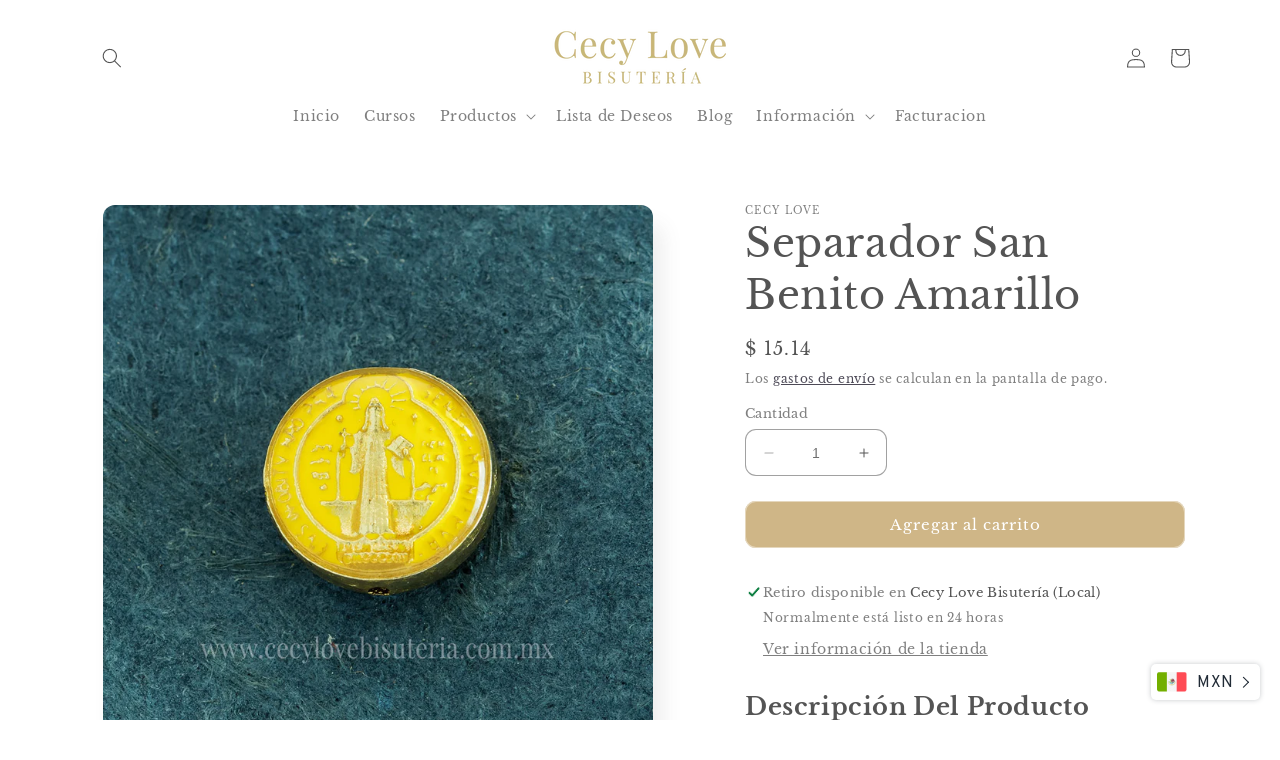

--- FILE ---
content_type: text/html; charset=utf-8
request_url: https://cecylovebisuteria.com.mx/products/separador-san-benito-amarillo
body_size: 30491
content:
<!doctype html>
<html class="no-js" lang="es">
  <head>
    <meta charset="utf-8">
    <meta http-equiv="X-UA-Compatible" content="IE=edge">
    <meta name="viewport" content="width=device-width,initial-scale=1">
    <meta name="theme-color" content="">
    <link rel="canonical" href="https://cecylovebisuteria.com.mx/products/separador-san-benito-amarillo">
    <link rel="preconnect" href="https://cdn.shopify.com" crossorigin><link rel="icon" type="image/png" href="//cecylovebisuteria.com.mx/cdn/shop/files/Logo-dorado-CL_8b048816-ab45-459a-bef9-217331748d1a.png?crop=center&height=32&v=1721921584&width=32"><link rel="preconnect" href="https://fonts.shopifycdn.com" crossorigin><title>
      Separador San Benito Amarillo
 &ndash; Cecy Love</title>

    
      <meta name="description" content="Descripción Del Producto Medida 14 mm Perforación Vertical Material Zamac con baño de oro, encapsulado con resina Caras Doble cara Tipo de Venta Por pieza   Nota: Las fotografías fueron tomada con un lente profesional macro para resaltar el detalle del producto, para consultar las medidas exactas favor de verificar en ">
    

    

<meta property="og:site_name" content="Cecy Love">
<meta property="og:url" content="https://cecylovebisuteria.com.mx/products/separador-san-benito-amarillo">
<meta property="og:title" content="Separador San Benito Amarillo">
<meta property="og:type" content="product">
<meta property="og:description" content="Descripción Del Producto Medida 14 mm Perforación Vertical Material Zamac con baño de oro, encapsulado con resina Caras Doble cara Tipo de Venta Por pieza   Nota: Las fotografías fueron tomada con un lente profesional macro para resaltar el detalle del producto, para consultar las medidas exactas favor de verificar en "><meta property="og:image" content="http://cecylovebisuteria.com.mx/cdn/shop/products/separador-amarillo-sb-cara.jpg?v=1597338935">
  <meta property="og:image:secure_url" content="https://cecylovebisuteria.com.mx/cdn/shop/products/separador-amarillo-sb-cara.jpg?v=1597338935">
  <meta property="og:image:width" content="1024">
  <meta property="og:image:height" content="1024"><meta property="og:price:amount" content="15.14">
  <meta property="og:price:currency" content="MXN"><meta name="twitter:card" content="summary_large_image">
<meta name="twitter:title" content="Separador San Benito Amarillo">
<meta name="twitter:description" content="Descripción Del Producto Medida 14 mm Perforación Vertical Material Zamac con baño de oro, encapsulado con resina Caras Doble cara Tipo de Venta Por pieza   Nota: Las fotografías fueron tomada con un lente profesional macro para resaltar el detalle del producto, para consultar las medidas exactas favor de verificar en ">


    <script src="//cecylovebisuteria.com.mx/cdn/shop/t/7/assets/constants.js?v=95358004781563950421684603607" defer="defer"></script>
    <script src="//cecylovebisuteria.com.mx/cdn/shop/t/7/assets/pubsub.js?v=2921868252632587581684603607" defer="defer"></script>
    <script src="//cecylovebisuteria.com.mx/cdn/shop/t/7/assets/global.js?v=127210358271191040921684603607" defer="defer"></script>
    <script>window.performance && window.performance.mark && window.performance.mark('shopify.content_for_header.start');</script><meta name="facebook-domain-verification" content="grlvl6nr2ahp51q3a7j7ittrklalgy">
<meta name="google-site-verification" content="unEBCBkopL3IMuu3vb8Ligf-4_XHbz_wo2bGUCyYeKQ">
<meta id="shopify-digital-wallet" name="shopify-digital-wallet" content="/8821145705/digital_wallets/dialog">
<meta name="shopify-checkout-api-token" content="839095e82bbcbf8b7cd53c07a4271c8a">
<meta id="in-context-paypal-metadata" data-shop-id="8821145705" data-venmo-supported="false" data-environment="production" data-locale="es_ES" data-paypal-v4="true" data-currency="MXN">
<link rel="alternate" type="application/json+oembed" href="https://cecylovebisuteria.com.mx/products/separador-san-benito-amarillo.oembed">
<script async="async" src="/checkouts/internal/preloads.js?locale=es-MX"></script>
<script id="shopify-features" type="application/json">{"accessToken":"839095e82bbcbf8b7cd53c07a4271c8a","betas":["rich-media-storefront-analytics"],"domain":"cecylovebisuteria.com.mx","predictiveSearch":true,"shopId":8821145705,"locale":"es"}</script>
<script>var Shopify = Shopify || {};
Shopify.shop = "cecy-love.myshopify.com";
Shopify.locale = "es";
Shopify.currency = {"active":"MXN","rate":"1.0"};
Shopify.country = "MX";
Shopify.theme = {"name":"NUEVA PÁGINA","id":136745517289,"schema_name":"Sense","schema_version":"9.0.0","theme_store_id":1356,"role":"main"};
Shopify.theme.handle = "null";
Shopify.theme.style = {"id":null,"handle":null};
Shopify.cdnHost = "cecylovebisuteria.com.mx/cdn";
Shopify.routes = Shopify.routes || {};
Shopify.routes.root = "/";</script>
<script type="module">!function(o){(o.Shopify=o.Shopify||{}).modules=!0}(window);</script>
<script>!function(o){function n(){var o=[];function n(){o.push(Array.prototype.slice.apply(arguments))}return n.q=o,n}var t=o.Shopify=o.Shopify||{};t.loadFeatures=n(),t.autoloadFeatures=n()}(window);</script>
<script id="shop-js-analytics" type="application/json">{"pageType":"product"}</script>
<script defer="defer" async type="module" src="//cecylovebisuteria.com.mx/cdn/shopifycloud/shop-js/modules/v2/client.init-shop-cart-sync_VZ5V36SI.es.esm.js"></script>
<script defer="defer" async type="module" src="//cecylovebisuteria.com.mx/cdn/shopifycloud/shop-js/modules/v2/chunk.common_B-reFIwy.esm.js"></script>
<script type="module">
  await import("//cecylovebisuteria.com.mx/cdn/shopifycloud/shop-js/modules/v2/client.init-shop-cart-sync_VZ5V36SI.es.esm.js");
await import("//cecylovebisuteria.com.mx/cdn/shopifycloud/shop-js/modules/v2/chunk.common_B-reFIwy.esm.js");

  window.Shopify.SignInWithShop?.initShopCartSync?.({"fedCMEnabled":true,"windoidEnabled":true});

</script>
<script>(function() {
  var isLoaded = false;
  function asyncLoad() {
    if (isLoaded) return;
    isLoaded = true;
    var urls = ["https:\/\/s3.amazonaws.com\/conektaapi\/v1.0.0\/js\/conekta_shopify.js?shop=cecy-love.myshopify.com","https:\/\/currency.conversionbear.com\/script?app=currency\u0026shop=cecy-love.myshopify.com","https:\/\/cdn.one.store\/javascript\/dist\/1.0\/jcr-widget.js?account_id=shopify:cecy-love.myshopify.com\u0026shop=cecy-love.myshopify.com","https:\/\/app.facturama.mx\/Scripts\/source\/shopify\/loadScript.js?shop=cecy-love.myshopify.com","https:\/\/app.facturama.mx\/Scripts\/source\/shopify\/dataClient.js?shop=cecy-love.myshopify.com","https:\/\/bundles.kaktusapp.com\/storage\/js\/kaktusb_kaktus_bundles-8821145705.js?ver=90\u0026shop=cecy-love.myshopify.com","\/\/cdn.shopify.com\/proxy\/2386a6313999823170ca58c5661529ef44d282b6e0e83f99973a1595e36ee5b2\/gated-content.singlemusic.com\/single-ui-content-gating-0.0.829.js?shop=cecy-love.myshopify.com\u0026sp-cache-control=cHVibGljLCBtYXgtYWdlPTkwMA"];
    for (var i = 0; i < urls.length; i++) {
      var s = document.createElement('script');
      s.type = 'text/javascript';
      s.async = true;
      s.src = urls[i];
      var x = document.getElementsByTagName('script')[0];
      x.parentNode.insertBefore(s, x);
    }
  };
  if(window.attachEvent) {
    window.attachEvent('onload', asyncLoad);
  } else {
    window.addEventListener('load', asyncLoad, false);
  }
})();</script>
<script id="__st">var __st={"a":8821145705,"offset":-21600,"reqid":"deadcb3b-a851-42d7-a71a-f8f629172d4c-1762100511","pageurl":"cecylovebisuteria.com.mx\/products\/separador-san-benito-amarillo","u":"ee909d00af84","p":"product","rtyp":"product","rid":4773233885289};</script>
<script>window.ShopifyPaypalV4VisibilityTracking = true;</script>
<script id="captcha-bootstrap">!function(){'use strict';const t='contact',e='account',n='new_comment',o=[[t,t],['blogs',n],['comments',n],[t,'customer']],c=[[e,'customer_login'],[e,'guest_login'],[e,'recover_customer_password'],[e,'create_customer']],r=t=>t.map((([t,e])=>`form[action*='/${t}']:not([data-nocaptcha='true']) input[name='form_type'][value='${e}']`)).join(','),a=t=>()=>t?[...document.querySelectorAll(t)].map((t=>t.form)):[];function s(){const t=[...o],e=r(t);return a(e)}const i='password',u='form_key',d=['recaptcha-v3-token','g-recaptcha-response','h-captcha-response',i],f=()=>{try{return window.sessionStorage}catch{return}},m='__shopify_v',_=t=>t.elements[u];function p(t,e,n=!1){try{const o=window.sessionStorage,c=JSON.parse(o.getItem(e)),{data:r}=function(t){const{data:e,action:n}=t;return t[m]||n?{data:e,action:n}:{data:t,action:n}}(c);for(const[e,n]of Object.entries(r))t.elements[e]&&(t.elements[e].value=n);n&&o.removeItem(e)}catch(o){console.error('form repopulation failed',{error:o})}}const l='form_type',E='cptcha';function T(t){t.dataset[E]=!0}const w=window,h=w.document,L='Shopify',v='ce_forms',y='captcha';let A=!1;((t,e)=>{const n=(g='f06e6c50-85a8-45c8-87d0-21a2b65856fe',I='https://cdn.shopify.com/shopifycloud/storefront-forms-hcaptcha/ce_storefront_forms_captcha_hcaptcha.v1.5.2.iife.js',D={infoText:'Protegido por hCaptcha',privacyText:'Privacidad',termsText:'Términos'},(t,e,n)=>{const o=w[L][v],c=o.bindForm;if(c)return c(t,g,e,D).then(n);var r;o.q.push([[t,g,e,D],n]),r=I,A||(h.body.append(Object.assign(h.createElement('script'),{id:'captcha-provider',async:!0,src:r})),A=!0)});var g,I,D;w[L]=w[L]||{},w[L][v]=w[L][v]||{},w[L][v].q=[],w[L][y]=w[L][y]||{},w[L][y].protect=function(t,e){n(t,void 0,e),T(t)},Object.freeze(w[L][y]),function(t,e,n,w,h,L){const[v,y,A,g]=function(t,e,n){const i=e?o:[],u=t?c:[],d=[...i,...u],f=r(d),m=r(i),_=r(d.filter((([t,e])=>n.includes(e))));return[a(f),a(m),a(_),s()]}(w,h,L),I=t=>{const e=t.target;return e instanceof HTMLFormElement?e:e&&e.form},D=t=>v().includes(t);t.addEventListener('submit',(t=>{const e=I(t);if(!e)return;const n=D(e)&&!e.dataset.hcaptchaBound&&!e.dataset.recaptchaBound,o=_(e),c=g().includes(e)&&(!o||!o.value);(n||c)&&t.preventDefault(),c&&!n&&(function(t){try{if(!f())return;!function(t){const e=f();if(!e)return;const n=_(t);if(!n)return;const o=n.value;o&&e.removeItem(o)}(t);const e=Array.from(Array(32),(()=>Math.random().toString(36)[2])).join('');!function(t,e){_(t)||t.append(Object.assign(document.createElement('input'),{type:'hidden',name:u})),t.elements[u].value=e}(t,e),function(t,e){const n=f();if(!n)return;const o=[...t.querySelectorAll(`input[type='${i}']`)].map((({name:t})=>t)),c=[...d,...o],r={};for(const[a,s]of new FormData(t).entries())c.includes(a)||(r[a]=s);n.setItem(e,JSON.stringify({[m]:1,action:t.action,data:r}))}(t,e)}catch(e){console.error('failed to persist form',e)}}(e),e.submit())}));const S=(t,e)=>{t&&!t.dataset[E]&&(n(t,e.some((e=>e===t))),T(t))};for(const o of['focusin','change'])t.addEventListener(o,(t=>{const e=I(t);D(e)&&S(e,y())}));const B=e.get('form_key'),M=e.get(l),P=B&&M;t.addEventListener('DOMContentLoaded',(()=>{const t=y();if(P)for(const e of t)e.elements[l].value===M&&p(e,B);[...new Set([...A(),...v().filter((t=>'true'===t.dataset.shopifyCaptcha))])].forEach((e=>S(e,t)))}))}(h,new URLSearchParams(w.location.search),n,t,e,['guest_login'])})(!0,!0)}();</script>
<script integrity="sha256-52AcMU7V7pcBOXWImdc/TAGTFKeNjmkeM1Pvks/DTgc=" data-source-attribution="shopify.loadfeatures" defer="defer" src="//cecylovebisuteria.com.mx/cdn/shopifycloud/storefront/assets/storefront/load_feature-81c60534.js" crossorigin="anonymous"></script>
<script data-source-attribution="shopify.dynamic_checkout.dynamic.init">var Shopify=Shopify||{};Shopify.PaymentButton=Shopify.PaymentButton||{isStorefrontPortableWallets:!0,init:function(){window.Shopify.PaymentButton.init=function(){};var t=document.createElement("script");t.src="https://cecylovebisuteria.com.mx/cdn/shopifycloud/portable-wallets/latest/portable-wallets.es.js",t.type="module",document.head.appendChild(t)}};
</script>
<script data-source-attribution="shopify.dynamic_checkout.buyer_consent">
  function portableWalletsHideBuyerConsent(e){var t=document.getElementById("shopify-buyer-consent"),n=document.getElementById("shopify-subscription-policy-button");t&&n&&(t.classList.add("hidden"),t.setAttribute("aria-hidden","true"),n.removeEventListener("click",e))}function portableWalletsShowBuyerConsent(e){var t=document.getElementById("shopify-buyer-consent"),n=document.getElementById("shopify-subscription-policy-button");t&&n&&(t.classList.remove("hidden"),t.removeAttribute("aria-hidden"),n.addEventListener("click",e))}window.Shopify?.PaymentButton&&(window.Shopify.PaymentButton.hideBuyerConsent=portableWalletsHideBuyerConsent,window.Shopify.PaymentButton.showBuyerConsent=portableWalletsShowBuyerConsent);
</script>
<script data-source-attribution="shopify.dynamic_checkout.cart.bootstrap">document.addEventListener("DOMContentLoaded",(function(){function t(){return document.querySelector("shopify-accelerated-checkout-cart, shopify-accelerated-checkout")}if(t())Shopify.PaymentButton.init();else{new MutationObserver((function(e,n){t()&&(Shopify.PaymentButton.init(),n.disconnect())})).observe(document.body,{childList:!0,subtree:!0})}}));
</script>
<link id="shopify-accelerated-checkout-styles" rel="stylesheet" media="screen" href="https://cecylovebisuteria.com.mx/cdn/shopifycloud/portable-wallets/latest/accelerated-checkout-backwards-compat.css" crossorigin="anonymous">
<style id="shopify-accelerated-checkout-cart">
        #shopify-buyer-consent {
  margin-top: 1em;
  display: inline-block;
  width: 100%;
}

#shopify-buyer-consent.hidden {
  display: none;
}

#shopify-subscription-policy-button {
  background: none;
  border: none;
  padding: 0;
  text-decoration: underline;
  font-size: inherit;
  cursor: pointer;
}

#shopify-subscription-policy-button::before {
  box-shadow: none;
}

      </style>
<script id="sections-script" data-sections="header" defer="defer" src="//cecylovebisuteria.com.mx/cdn/shop/t/7/compiled_assets/scripts.js?2685"></script>
<script>window.performance && window.performance.mark && window.performance.mark('shopify.content_for_header.end');</script>


    <style data-shopify>
      @font-face {
  font-family: "Libre Baskerville";
  font-weight: 400;
  font-style: normal;
  font-display: swap;
  src: url("//cecylovebisuteria.com.mx/cdn/fonts/libre_baskerville/librebaskerville_n4.2ec9ee517e3ce28d5f1e6c6e75efd8a97e59c189.woff2?h1=Y2VjeWxvdmViaXN1dGVyaWEuY29tLm14&h2=Y2VjeS1sb3ZlLmFjY291bnQubXlzaG9waWZ5LmNvbQ&hmac=7dcf84181416f7ead4762c063c4c636d84312732e16e76babd52d0c37f5d202b") format("woff2"),
       url("//cecylovebisuteria.com.mx/cdn/fonts/libre_baskerville/librebaskerville_n4.323789551b85098885c8eccedfb1bd8f25f56007.woff?h1=Y2VjeWxvdmViaXN1dGVyaWEuY29tLm14&h2=Y2VjeS1sb3ZlLmFjY291bnQubXlzaG9waWZ5LmNvbQ&hmac=ecffc6e321dd4aa9772b5b2e9ac3f80634c19ee858c5e7d72756e2cac8c7e216") format("woff");
}

      @font-face {
  font-family: "Libre Baskerville";
  font-weight: 700;
  font-style: normal;
  font-display: swap;
  src: url("//cecylovebisuteria.com.mx/cdn/fonts/libre_baskerville/librebaskerville_n7.eb83ab550f8363268d3cb412ad3d4776b2bc22b9.woff2?h1=Y2VjeWxvdmViaXN1dGVyaWEuY29tLm14&h2=Y2VjeS1sb3ZlLmFjY291bnQubXlzaG9waWZ5LmNvbQ&hmac=371bb7a1d3d468677034bf0680e1f56940b511d09575f943b8c4541652b63953") format("woff2"),
       url("//cecylovebisuteria.com.mx/cdn/fonts/libre_baskerville/librebaskerville_n7.5bb0de4f2b64b2f68c7e0de8d18bc3455494f553.woff?h1=Y2VjeWxvdmViaXN1dGVyaWEuY29tLm14&h2=Y2VjeS1sb3ZlLmFjY291bnQubXlzaG9waWZ5LmNvbQ&hmac=6d1abf4594c256244b00baa828049519a58091d03aecee458fc35e3102535179") format("woff");
}

      @font-face {
  font-family: "Libre Baskerville";
  font-weight: 400;
  font-style: italic;
  font-display: swap;
  src: url("//cecylovebisuteria.com.mx/cdn/fonts/libre_baskerville/librebaskerville_i4.9b1c62038123f2ff89e0d72891fc2421add48a40.woff2?h1=Y2VjeWxvdmViaXN1dGVyaWEuY29tLm14&h2=Y2VjeS1sb3ZlLmFjY291bnQubXlzaG9waWZ5LmNvbQ&hmac=54956edad9243fa481268f557b49c0daaa4342d70a4fcfb74bbae68428320c29") format("woff2"),
       url("//cecylovebisuteria.com.mx/cdn/fonts/libre_baskerville/librebaskerville_i4.d5032f0d77e668619cab9a3b6ff7c45700fd5f7c.woff?h1=Y2VjeWxvdmViaXN1dGVyaWEuY29tLm14&h2=Y2VjeS1sb3ZlLmFjY291bnQubXlzaG9waWZ5LmNvbQ&hmac=05f760991a50d3b95fae4d25ce3d06a324ce5048b16ff4e1cf2f52be66c9da1f") format("woff");
}

      
      @font-face {
  font-family: "Libre Baskerville";
  font-weight: 400;
  font-style: normal;
  font-display: swap;
  src: url("//cecylovebisuteria.com.mx/cdn/fonts/libre_baskerville/librebaskerville_n4.2ec9ee517e3ce28d5f1e6c6e75efd8a97e59c189.woff2?h1=Y2VjeWxvdmViaXN1dGVyaWEuY29tLm14&h2=Y2VjeS1sb3ZlLmFjY291bnQubXlzaG9waWZ5LmNvbQ&hmac=7dcf84181416f7ead4762c063c4c636d84312732e16e76babd52d0c37f5d202b") format("woff2"),
       url("//cecylovebisuteria.com.mx/cdn/fonts/libre_baskerville/librebaskerville_n4.323789551b85098885c8eccedfb1bd8f25f56007.woff?h1=Y2VjeWxvdmViaXN1dGVyaWEuY29tLm14&h2=Y2VjeS1sb3ZlLmFjY291bnQubXlzaG9waWZ5LmNvbQ&hmac=ecffc6e321dd4aa9772b5b2e9ac3f80634c19ee858c5e7d72756e2cac8c7e216") format("woff");
}


      :root {
        --font-body-family: "Libre Baskerville", serif;
        --font-body-style: normal;
        --font-body-weight: 400;
        --font-body-weight-bold: 700;

        --font-heading-family: "Libre Baskerville", serif;
        --font-heading-style: normal;
        --font-heading-weight: 400;

        --font-body-scale: 1.0;
        --font-heading-scale: 1.0;

        --color-base-text: 84, 84, 84;
        --color-shadow: 84, 84, 84;
        --color-base-background-1: 255, 255, 255;
        --color-base-background-2: 247, 247, 247;
        --color-base-solid-button-labels: 255, 255, 255;
        --color-base-outline-button-labels: 46, 42, 57;
        --color-base-accent-1: 207, 182, 135;
        --color-base-accent-2: 84, 84, 84;
        --payment-terms-background-color: #ffffff;

        --gradient-base-background-1: #ffffff;
        --gradient-base-background-2: #f7f7f7;
        --gradient-base-accent-1: #cfb687;
        --gradient-base-accent-2: #545454;

        --media-padding: px;
        --media-border-opacity: 0.1;
        --media-border-width: 0px;
        --media-radius: 12px;
        --media-shadow-opacity: 0.1;
        --media-shadow-horizontal-offset: 10px;
        --media-shadow-vertical-offset: 20px;
        --media-shadow-blur-radius: 20px;
        --media-shadow-visible: 1;

        --page-width: 120rem;
        --page-width-margin: 0rem;

        --product-card-image-padding: 0.0rem;
        --product-card-corner-radius: 1.2rem;
        --product-card-text-alignment: center;
        --product-card-border-width: 0.0rem;
        --product-card-border-opacity: 0.1;
        --product-card-shadow-opacity: 0.05;
        --product-card-shadow-visible: 1;
        --product-card-shadow-horizontal-offset: 1.0rem;
        --product-card-shadow-vertical-offset: 1.0rem;
        --product-card-shadow-blur-radius: 3.5rem;

        --collection-card-image-padding: 0.0rem;
        --collection-card-corner-radius: 1.2rem;
        --collection-card-text-alignment: center;
        --collection-card-border-width: 0.0rem;
        --collection-card-border-opacity: 0.1;
        --collection-card-shadow-opacity: 0.05;
        --collection-card-shadow-visible: 1;
        --collection-card-shadow-horizontal-offset: 1.0rem;
        --collection-card-shadow-vertical-offset: 1.0rem;
        --collection-card-shadow-blur-radius: 3.5rem;

        --blog-card-image-padding: 0.0rem;
        --blog-card-corner-radius: 1.2rem;
        --blog-card-text-alignment: center;
        --blog-card-border-width: 0.0rem;
        --blog-card-border-opacity: 0.1;
        --blog-card-shadow-opacity: 0.05;
        --blog-card-shadow-visible: 1;
        --blog-card-shadow-horizontal-offset: 1.0rem;
        --blog-card-shadow-vertical-offset: 1.0rem;
        --blog-card-shadow-blur-radius: 3.5rem;

        --badge-corner-radius: 2.0rem;

        --popup-border-width: 1px;
        --popup-border-opacity: 0.1;
        --popup-corner-radius: 22px;
        --popup-shadow-opacity: 0.1;
        --popup-shadow-horizontal-offset: 10px;
        --popup-shadow-vertical-offset: 12px;
        --popup-shadow-blur-radius: 20px;

        --drawer-border-width: 1px;
        --drawer-border-opacity: 0.1;
        --drawer-shadow-opacity: 0.0;
        --drawer-shadow-horizontal-offset: 0px;
        --drawer-shadow-vertical-offset: 4px;
        --drawer-shadow-blur-radius: 5px;

        --spacing-sections-desktop: 40px;
        --spacing-sections-mobile: 28px;

        --grid-desktop-vertical-spacing: 40px;
        --grid-desktop-horizontal-spacing: 40px;
        --grid-mobile-vertical-spacing: 20px;
        --grid-mobile-horizontal-spacing: 20px;

        --text-boxes-border-opacity: 0.1;
        --text-boxes-border-width: 0px;
        --text-boxes-radius: 24px;
        --text-boxes-shadow-opacity: 0.0;
        --text-boxes-shadow-visible: 0;
        --text-boxes-shadow-horizontal-offset: 10px;
        --text-boxes-shadow-vertical-offset: 12px;
        --text-boxes-shadow-blur-radius: 20px;

        --buttons-radius: 10px;
        --buttons-radius-outset: 11px;
        --buttons-border-width: 1px;
        --buttons-border-opacity: 0.55;
        --buttons-shadow-opacity: 0.0;
        --buttons-shadow-visible: 0;
        --buttons-shadow-horizontal-offset: 0px;
        --buttons-shadow-vertical-offset: 4px;
        --buttons-shadow-blur-radius: 5px;
        --buttons-border-offset: 0.3px;

        --inputs-radius: 10px;
        --inputs-border-width: 1px;
        --inputs-border-opacity: 0.55;
        --inputs-shadow-opacity: 0.0;
        --inputs-shadow-horizontal-offset: 0px;
        --inputs-margin-offset: 0px;
        --inputs-shadow-vertical-offset: 4px;
        --inputs-shadow-blur-radius: 5px;
        --inputs-radius-outset: 11px;

        --variant-pills-radius: 10px;
        --variant-pills-border-width: 0px;
        --variant-pills-border-opacity: 0.1;
        --variant-pills-shadow-opacity: 0.0;
        --variant-pills-shadow-horizontal-offset: 0px;
        --variant-pills-shadow-vertical-offset: 4px;
        --variant-pills-shadow-blur-radius: 5px;
      }

      *,
      *::before,
      *::after {
        box-sizing: inherit;
      }

      html {
        box-sizing: border-box;
        font-size: calc(var(--font-body-scale) * 62.5%);
        height: 100%;
      }

      body {
        display: grid;
        grid-template-rows: auto auto 1fr auto;
        grid-template-columns: 100%;
        min-height: 100%;
        margin: 0;
        font-size: 1.5rem;
        letter-spacing: 0.06rem;
        line-height: calc(1 + 0.8 / var(--font-body-scale));
        font-family: var(--font-body-family);
        font-style: var(--font-body-style);
        font-weight: var(--font-body-weight);
      }

      @media screen and (min-width: 750px) {
        body {
          font-size: 1.6rem;
        }
      }
    </style>

    <link href="//cecylovebisuteria.com.mx/cdn/shop/t/7/assets/base.css?v=140624990073879848751684603605" rel="stylesheet" type="text/css" media="all" />
<link rel="preload" as="font" href="//cecylovebisuteria.com.mx/cdn/fonts/libre_baskerville/librebaskerville_n4.2ec9ee517e3ce28d5f1e6c6e75efd8a97e59c189.woff2?h1=Y2VjeWxvdmViaXN1dGVyaWEuY29tLm14&h2=Y2VjeS1sb3ZlLmFjY291bnQubXlzaG9waWZ5LmNvbQ&hmac=7dcf84181416f7ead4762c063c4c636d84312732e16e76babd52d0c37f5d202b" type="font/woff2" crossorigin><link rel="preload" as="font" href="//cecylovebisuteria.com.mx/cdn/fonts/libre_baskerville/librebaskerville_n4.2ec9ee517e3ce28d5f1e6c6e75efd8a97e59c189.woff2?h1=Y2VjeWxvdmViaXN1dGVyaWEuY29tLm14&h2=Y2VjeS1sb3ZlLmFjY291bnQubXlzaG9waWZ5LmNvbQ&hmac=7dcf84181416f7ead4762c063c4c636d84312732e16e76babd52d0c37f5d202b" type="font/woff2" crossorigin><link rel="stylesheet" href="//cecylovebisuteria.com.mx/cdn/shop/t/7/assets/component-predictive-search.css?v=85913294783299393391684603606" media="print" onload="this.media='all'"><script>document.documentElement.className = document.documentElement.className.replace('no-js', 'js');
    if (Shopify.designMode) {
      document.documentElement.classList.add('shopify-design-mode');
    }
    </script>
  <script type="text/javascript">if(typeof window.hulkappsWishlist === 'undefined') {
        window.hulkappsWishlist = {};
        }
        window.hulkappsWishlist.baseURL = '/apps/advanced-wishlist/api';
        window.hulkappsWishlist.hasAppBlockSupport = '1';
        </script>
<!-- BEGIN app block: shopify://apps/gv-gift-card-app/blocks/app-embed/6aff52d6-7806-4565-a1ee-3e7e4cd23480 -->
<script>
  window.gvlCustomerId = '';
  window.gvlCustomerName = '';
  window.gvlShopId = '8821145705';
  window.gvlPageType = 'product';
  let isFirstLoadViewCartDetailGV = false;
  let isFirstLoadGiftCardBalanceGV = false;
  if (window.location.pathname.includes("/gv-gift-card-detail")) {
    loadViewCartDetailGV();
  }
  if (window.location.pathname.includes("/gv-gift-card-balance")) {
    loadGiftCardBalanceGV();
  }

  function loadViewCartDetailGV(){
    function logChangesViewCartDetailGV(mutations, observer){
      if(document.body && !isFirstLoadViewCartDetailGV){
        isFirstLoadViewCartDetailGV = true;
        observerViewCartDetailGV.disconnect();
        document.body.insertAdjacentHTML("beforeend", `
          <div id="gv-view-gift-card-detail-container" style="position: fixed; top: 0; left: 0; right: 0; bottom: 0; background: #FFF; z-index: 99999999999; display: block; width: 100%; height: 100%; overflow: auto;"></div>
        `);
      }
    }
    const observerViewCartDetailGV = new MutationObserver(logChangesViewCartDetailGV);
    observerViewCartDetailGV.observe(document.documentElement, { subtree: true, childList: true });
    setTimeout(function(){
      observerViewCartDetailGV.disconnect();
    }, 5000);
  }

  function loadGiftCardBalanceGV(){
    let headGiftCardBalanceGV = document.getElementsByTagName("head")[0];
    let styleGiftCardBalanceGV = document.createElement("style");
    styleGiftCardBalanceGV.type = "text/css";
    styleGiftCardBalanceGV.textContent = `
      main{
        opacity: 0 !important;
      }
    `;
    headGiftCardBalanceGV.appendChild(styleGiftCardBalanceGV);
  }

</script>

<script>
  var gvl_is_product_card = '';
  var gvl_shop_name = 'Cecy Love';
  var gvl_shop_logo = '';
  var gvl_design_mode = 'false';
  var gvl_product = {
    id: '4773233885289',
    title: `Separador San Benito Amarillo`,
    handle: `separador-san-benito-amarillo`
  };
  
  var gvl_variants = [];gvl_variants.push({id: "32722247876713", title: "Default Title", price: "1514", priceFormatted: "15.14"});
  if(gvl_is_product_card && (!gvl_design_mode || gvl_design_mode == 'false')){
    (function(){
      const buttonsAddToCartGV = [ "form[action$='/cart/add'] button[name='add'].product-form__submit", 'form[data-type="add-to-cart-form"] button[type="submit"]', 'form[data-type="add-to-cart-form"] input[type="submit"]', "form[action$='/cart/add'] .product-buy-buttons--cta", "form[action$='/cart/add'] button[name='add']", "form[action$='/cart/add'] button.add_to_cart", '.product .product-form__buttons button[type="submit"]', '.product .product-form__buttons button[name="add"]', ".product .product-form__buttons .qty-input__btn", ".product .product-form__buttons .single_add_to_cart_button", ".product .product-form__buttons .add-to-cart-btn", ".product .product-form__buttons .product-form__submit", ".product .product-form__buttons .product-form__cart-submit", '.product .product-form button[type="submit"]', '.product .product-form button[name="add"]', ".product .product-form .qty-input__btn", ".product .product-form .single_add_to_cart_button", ".product .product-form .add-to-cart-btn", ".product .product-form .product-form__submit", ".product .product-form .product-form__cart-submit", '.product .product-info__add-to-cart button[type="submit"]', '.product .product-info__add-to-cart button[name="add"]', ".product .product-info__add-to-cart .qty-input__btn", ".product .product-info__add-to-cart .single_add_to_cart_button", ".product .product-info__add-to-cart .add-to-cart-btn", ".product .product-info__add-to-cart .product-form__submit", ".product .product-info__add-to-cart .product-form__cart-submit", '.product .product-add-to-cart-container button[type="submit"]', '.product .product-add-to-cart-container button[name="add"]', ".product .product-add-to-cart-container .qty-input__btn", ".product .product-add-to-cart-container .single_add_to_cart_button", ".product .product-add-to-cart-container .add-to-cart-btn", ".product .product-add-to-cart-container .product-form__submit", ".product .product-add-to-cart-container .product-form__cart-submit", '.product .product-detail__form button[type="submit"]', '.product .product-detail__form button[name="add"]', ".product .product-detail__form .qty-input__btn", ".product .product-detail__form .single_add_to_cart_button", ".product .product-detail__form .add-to-cart-btn", ".product .product-detail__form .product-form__submit", ".product .product-detail__form .product-form__cart-submit", '.product .add_to_cart_holder button[name="add"]', ".product .add_to_cart_holder .qty-input__btn", ".product .add_to_cart_holder .single_add_to_cart_button", ".product .add_to_cart_holder .add-to-cart-btn", ".product .add_to_cart_holder .product-form__submit", ".product .add_to_cart_holder .product-form__cart-submit", '.product .product-form__item button[name="add"]', ".product .product-form__item .qty-input__btn", ".product .product-form__item .single_add_to_cart_button", ".product .product-form__item .add-to-cart-btn", ".product .product-form__item .product-form__submit", ".product .product-form__item .product-form__cart-submit", '.product .payment-buttons button[name="add"]', ".product .payment-buttons .qty-input__btn", ".product .payment-buttons .single_add_to_cart_button", ".product .payment-buttons .add-to-cart-btn", ".product .payment-buttons .product-form__submit", ".product .payment-buttons .product-form__cart-submit", '.product .product-detail__detail button[name="add"]', ".product .product-detail__detail .qty-input__btn", ".product .product-detail__detail .single_add_to_cart_button", ".product .product-detail__detail .add-to-cart-btn", ".product .product-detail__detail .product-form__submit", ".product .product-detail__detail .product-form__cart-submit", '.product .product-content button[name="add"]', ".product .product-content .qty-input__btn", ".product .product-content .single_add_to_cart_button", ".product .product-content .add-to-cart-btn", ".product .product-content .product-form__submit", ".product .product-content .product-form__cart-submit", '.product-page .product-form__buttons button[type="submit"]', '.product-page .product-form__buttons button[name="add"]', ".product-page .product-form__buttons .qty-input__btn", ".product-page .product-form__buttons .single_add_to_cart_button", ".product-page .product-form__buttons .add-to-cart-btn", ".product-page .product-form__buttons .product-form__submit", ".product-page .product-form__buttons .product-form__cart-submit", '.product-page .product-form button[type="submit"]', '.product-page .product-form button[name="add"]', ".product-page .product-form .qty-input__btn", ".product-page .product-form .single_add_to_cart_button", ".product-page .product-form .add-to-cart-btn", ".product-page .product-form .product-form__submit", ".product-page .product-form .product-form__cart-submit", '.product-page .product-info__add-to-cart button[type="submit"]', '.product-page .product-info__add-to-cart button[name="add"]', ".product-page .product-info__add-to-cart .qty-input__btn", ".product-page .product-info__add-to-cart .single_add_to_cart_button", ".product-page .product-info__add-to-cart .add-to-cart-btn", ".product-page .product-info__add-to-cart .product-form__submit", ".product-page .product-info__add-to-cart .product-form__cart-submit", '.product-page .product-add-to-cart-container button[type="submit"]', '.product-page .product-add-to-cart-container button[name="add"]', ".product-page .product-add-to-cart-container .qty-input__btn", ".product-page .product-add-to-cart-container .single_add_to_cart_button", ".product-page .product-add-to-cart-container .add-to-cart-btn", ".product-page .product-add-to-cart-container .product-form__submit", ".product-page .product-add-to-cart-container .product-form__cart-submit", '.product-page .product-detail__form button[type="submit"]', '.product-page .product-detail__form button[name="add"]', ".product-page .product-detail__form .qty-input__btn", ".product-page .product-detail__form .single_add_to_cart_button", ".product-page .product-detail__form .add-to-cart-btn", ".product-page .product-detail__form .product-form__submit", ".product-page .product-detail__form .product-form__cart-submit", '.product-page .add_to_cart_holder button[name="add"]', ".product-page .add_to_cart_holder .qty-input__btn", ".product-page .add_to_cart_holder .single_add_to_cart_button", ".product-page .add_to_cart_holder .add-to-cart-btn", ".product-page .add_to_cart_holder .product-form__submit", ".product-page .add_to_cart_holder .product-form__cart-submit", '.product-page .product-form__item button[name="add"]', ".product-page .product-form__item .qty-input__btn", ".product-page .product-form__item .single_add_to_cart_button", ".product-page .product-form__item .add-to-cart-btn", ".product-page .product-form__item .product-form__submit", ".product-page .product-form__item .product-form__cart-submit", '.product-page .payment-buttons button[name="add"]', ".product-page .payment-buttons .qty-input__btn", ".product-page .payment-buttons .single_add_to_cart_button", ".product-page .payment-buttons .add-to-cart-btn", ".product-page .payment-buttons .product-form__submit", ".product-page .payment-buttons .product-form__cart-submit", '.product-page .product-detail__detail button[name="add"]', ".product-page .product-detail__detail .qty-input__btn", ".product-page .product-detail__detail .single_add_to_cart_button", ".product-page .product-detail__detail .add-to-cart-btn", ".product-page .product-detail__detail .product-form__submit", ".product-page .product-detail__detail .product-form__cart-submit", '.product-page .product-content button[name="add"]', ".product-page .product-content .qty-input__btn", ".product-page .product-content .single_add_to_cart_button", ".product-page .product-content .add-to-cart-btn", ".product-page .product-content .product-form__submit", ".product-page .product-content .product-form__cart-submit", '.product-area .product-form__buttons button[name="add"]', ".product-area .product-form__buttons .qty-input__btn", '.product-area .product-form__buttons button[type="submit"]', ".product-area .product-form__buttons .single_add_to_cart_button", ".product-area .product-form__buttons .add-to-cart-btn", ".product-area .product-form__buttons .product-form__submit", ".product-area .product-form__buttons .product-form__cart-submit", '.product-area .product-form button[type="submit"]', '.product-area .product-form button[name="add"]', ".product-area .product-form .qty-input__btn", ".product-area .product-form .single_add_to_cart_button", ".product-area .product-form .add-to-cart-btn", ".product-area .product-form .product-form__submit", ".product-area .product-form .product-form__cart-submit", '.product-area .product-info__add-to-cart button[type="submit"]', '.product-area .product-info__add-to-cart button[name="add"]', ".product-area .product-info__add-to-cart .qty-input__btn", ".product-area .product-info__add-to-cart .single_add_to_cart_button", ".product-area .product-info__add-to-cart .add-to-cart-btn", ".product-area .product-info__add-to-cart .product-form__submit", ".product-area .product-info__add-to-cart .product-form__cart-submit", '.product-area .product-add-to-cart-container button[type="submit"]', '.product-area .product-add-to-cart-container button[name="add"]', ".product-area .product-add-to-cart-container .qty-input__btn", ".product-area .product-add-to-cart-container .single_add_to_cart_button", ".product-area .product-add-to-cart-container .add-to-cart-btn", ".product-area .product-add-to-cart-container .product-form__submit", ".product-area .product-add-to-cart-container .product-form__cart-submit", '.product-area .product-detail__form button[type="submit"]', '.product-area .product-detail__form button[name="add"]', ".product-area .product-detail__form .qty-input__btn", ".product-area .product-detail__form .single_add_to_cart_button", ".product-area .product-detail__form .add-to-cart-btn", ".product-area .product-detail__form .product-form__submit", ".product-area .product-detail__form .product-form__cart-submit", '.product-area .add_to_cart_holder button[name="add"]', ".product-area .add_to_cart_holder .qty-input__btn", ".product-area .add_to_cart_holder .single_add_to_cart_button", ".product-area .add_to_cart_holder .add-to-cart-btn", ".product-area .add_to_cart_holder .product-form__submit", ".product-area .add_to_cart_holder .product-form__cart-submit", '.product-area .product-form__item button[name="add"]', ".product-area .product-form__item .qty-input__btn", ".product-area .product-form__item .single_add_to_cart_button", ".product-area .product-form__item .add-to-cart-btn", ".product-area .product-form__item .product-form__submit", ".product-area .product-form__item .product-form__cart-submit", '.product-area .payment-buttons button[name="add"]', ".product-area .payment-buttons .qty-input__btn", ".product-area .payment-buttons .single_add_to_cart_button", ".product-area .payment-buttons .add-to-cart-btn", ".product-area .payment-buttons .product-form__submit", ".product-area .payment-buttons .product-form__cart-submit", '.product-area .product-detail__detail button[name="add"]', ".product-area .product-detail__detail .qty-input__btn", ".product-area .product-detail__detail .single_add_to_cart_button", ".product-area .product-detail__detail .add-to-cart-btn", ".product-area .product-detail__detail .product-form__submit", ".product-area .product-detail__detail .product-form__cart-submit", '.product-area .product-content button[name="add"]', ".product-area .product-content .qty-input__btn", ".product-area .product-content .single_add_to_cart_button", ".product-area .product-content .add-to-cart-btn", ".product-area .product-content .product-form__submit", ".product-area .product-content .product-form__cart-submit", '.page-width .product-form__buttons button[type="submit"]', '.page-width .product-form__buttons button[name="add"]', ".page-width .product-form__buttons .qty-input__btn", ".page-width .product-form__buttons .single_add_to_cart_button", ".page-width .product-form__buttons .add-to-cart-btn", ".page-width .product-form__buttons .product-form__submit", ".page-width .product-form__buttons .product-form__cart-submit", '.page-width .product-form button[type="submit"]', '.page-width .product-form button[name="add"]', ".page-width .product-form .qty-input__btn", ".page-width .product-form .single_add_to_cart_button", ".page-width .product-form .add-to-cart-btn", ".page-width .product-form .product-form__submit", ".page-width .product-form .product-form__cart-submit", '.page-width .product-info__add-to-cart button[type="submit"]', '.page-width .product-info__add-to-cart button[name="add"]', ".page-width .product-info__add-to-cart .qty-input__btn", ".page-width .product-info__add-to-cart .single_add_to_cart_button", ".page-width .product-info__add-to-cart .add-to-cart-btn", ".page-width .product-info__add-to-cart .product-form__submit", ".page-width .product-info__add-to-cart .product-form__cart-submit", '.page-width .product-add-to-cart-container button[type="submit"]', '.page-width .product-add-to-cart-container button[name="add"]', ".page-width .product-add-to-cart-container .qty-input__btn", ".page-width .product-add-to-cart-container .single_add_to_cart_button", ".page-width .product-add-to-cart-container .add-to-cart-btn", ".page-width .product-add-to-cart-container .product-form__submit", ".page-width .product-add-to-cart-container .product-form__cart-submit", '.page-width .product-detail__form button[type="submit"]', '.page-width .product-detail__form button[name="add"]', ".page-width .product-detail__form .qty-input__btn", ".page-width .product-detail__form .single_add_to_cart_button", ".page-width .product-detail__form .add-to-cart-btn", ".page-width .product-detail__form .product-form__submit", ".page-width .product-detail__form .product-form__cart-submit", '.page-width .add_to_cart_holder button[name="add"]', ".page-width .add_to_cart_holder .qty-input__btn", ".page-width .add_to_cart_holder .single_add_to_cart_button", ".page-width .add_to_cart_holder .add-to-cart-btn", ".page-width .add_to_cart_holder .product-form__submit", ".page-width .add_to_cart_holder .product-form__cart-submit", '.page-width .product-form__item button[name="add"]', ".page-width .product-form__item .qty-input__btn", ".page-width .product-form__item .single_add_to_cart_button", ".page-width .product-form__item .add-to-cart-btn", ".page-width .product-form__item .product-form__submit", ".page-width .product-form__item .product-form__cart-submit", '.page-width .payment-buttons button[name="add"]', ".page-width .payment-buttons .qty-input__btn", ".page-width .payment-buttons .single_add_to_cart_button", ".page-width .payment-buttons .add-to-cart-btn", ".page-width .payment-buttons .product-form__submit", ".page-width .payment-buttons .product-form__cart-submit", '.page-width .product-detail__detail button[name="add"]', ".page-width .product-detail__detail .qty-input__btn", ".page-width .product-detail__detail .single_add_to_cart_button", ".page-width .product-detail__detail .add-to-cart-btn", ".page-width .product-detail__detail .product-form__submit", ".page-width .product-detail__detail .product-form__cart-submit", '.page-width .product-content button[name="add"]', ".page-width .product-content .qty-input__btn", ".page-width .product-content .single_add_to_cart_button", ".page-width .product-content .add-to-cart-btn", ".page-width .product-content .product-form__submit", ".page-width .product-content .product-form__cart-submit", ".product-block-list .product-form__buy-buttons .product-form__add-button", "form[action$='/cart/add'] button[type='submit']", "form[action$='/cart/add'] input[type='submit']", "form[action$='/cart/add'] .product-buy-buttons--primary", "form[action$='/cart/add'] a#add-to-cart-btn.product--addtocart", "form[action$='/cart/add'] product-form__buttons #submitProduct[name='add']", "form[action$='/cart/add'] button.product-submit", "#AddToCart", "form[action$='/cart/add'] .btn--add-to-cart", "form[action$='/cart/add'] .btn-addtocart", "form[action$='/cart/add'] .add", "form[action$='/cart/add'] .add_to_cart", "form[action$='/cart/add'] .product__buy .product__add-to-cart", "form[action$='/cart/add'] .button--addToCart"];
      const buttonsBuyNowGV = ["form[action$='/cart/add'] .shopify-payment-button__button", '.product .product-form__buttons button[data-shopify="payment-button"]', '.product .product-form__buttons div[data-shopify="payment-button"]', ".product .product-form__buttons .shopify-payment-button", ".product .product-form__buttons .shopify-payment-button__button", '.product .shopify-payment-button button[data-shopify="payment-button"]', '.product .shopify-payment-button div[data-shopify="payment-button"]', ".product .shopify-payment-button .shopify-payment-button", ".product .shopify-payment-button .shopify-payment-button__button", '.product shopify-buy-it-now-button button[data-shopify="payment-button"]', '.product shopify-buy-it-now-button div[data-shopify="payment-button"]', ".product shopify-buy-it-now-button .shopify-payment-button", ".product shopify-buy-it-now-button .shopify-payment-button__button", '.product .payment-buttons button[data-shopify="payment-button"]', '.product .payment-buttons div[data-shopify="payment-button"]', ".product .payment-buttons .shopify-payment-button", ".product .payment-buttons .shopify-payment-button__button", '.product .with-payment-buttons button[data-shopify="payment-button"]', '.product .with-payment-buttons div[data-shopify="payment-button"]', ".product .with-payment-buttons .shopify-payment-button", ".product .with-payment-buttons .shopify-payment-button__button", '.product .product-detail__detail button[data-shopify="payment-button"]', '.product .product-detail__detail div[data-shopify="payment-button"]', ".product .product-detail__detail .shopify-payment-button", ".product .product-detail__detail .shopify-payment-button__button", '.product product-form button[data-shopify="payment-button"]', '.product product-form div[data-shopify="payment-button"]', ".product product-form .shopify-payment-button", ".product product-form .shopify-payment-button__button", '.product .product-form button[data-shopify="payment-button"]', '.product .product-form div[data-shopify="payment-button"]', ".product .product-form .shopify-payment-button", ".product .product-form .shopify-payment-button__button", '.product .product-content button[data-shopify="payment-button"]', '.product .product-content div[data-shopify="payment-button"]', ".product .product-content .shopify-payment-button", ".product .product-content .shopify-payment-button__button", '.product .product-form_item button[data-shopify="payment-button"]', '.product .product-form_item div[data-shopify="payment-button"]', ".product .product-form_item .shopify-payment-button", ".product .product-form_item .shopify-payment-button__button", '.product-page .product-form__buttons button[data-shopify="payment-button"]', '.product-page .product-form__buttons div[data-shopify="payment-button"]', ".product-page .product-form__buttons .shopify-payment-button", ".product-page .product-form__buttons .shopify-payment-button__button", '.product-page .shopify-payment-button button[data-shopify="payment-button"]', '.product-page .shopify-payment-button div[data-shopify="payment-button"]', ".product-page .shopify-payment-button .shopify-payment-button", ".product-page .shopify-payment-button .shopify-payment-button__button", '.product-page shopify-buy-it-now-button button[data-shopify="payment-button"]', '.product-page shopify-buy-it-now-button div[data-shopify="payment-button"]', ".product-page shopify-buy-it-now-button .shopify-payment-button", ".product-page shopify-buy-it-now-button .shopify-payment-button__button", '.product-page .payment-buttons button[data-shopify="payment-button"]', '.product-page .payment-buttons div[data-shopify="payment-button"]', ".product-page .payment-buttons .shopify-payment-button", ".product-page .payment-buttons .shopify-payment-button__button", '.product-page .with-payment-buttons button[data-shopify="payment-button"]', '.product-page .with-payment-buttons div[data-shopify="payment-button"]', ".product-page .with-payment-buttons .shopify-payment-button", ".product-page .with-payment-buttons .shopify-payment-button__button", '.product-page .product-detail__detail button[data-shopify="payment-button"]', '.product-page .product-detail__detail div[data-shopify="payment-button"]', ".product-page .product-detail__detail .shopify-payment-button", ".product-page .product-detail__detail .shopify-payment-button__button", '.product-page product-form button[data-shopify="payment-button"]', '.product-page product-form div[data-shopify="payment-button"]', ".product-page product-form .shopify-payment-button", ".product-page product-form .shopify-payment-button__button", '.product-page .product-form button[data-shopify="payment-button"]', '.product-page .product-form div[data-shopify="payment-button"]', ".product-page .product-form .shopify-payment-button", ".product-page .product-form .shopify-payment-button__button", '.product-page .product-content button[data-shopify="payment-button"]', '.product-page .product-content div[data-shopify="payment-button"]', ".product-page .product-content .shopify-payment-button", ".product-page .product-content .shopify-payment-button__button", '.product-page .product-form_item button[data-shopify="payment-button"]', '.product-page .product-form_item div[data-shopify="payment-button"]', ".product-page .product-form_item .shopify-payment-button", ".product-page .product-form_item .shopify-payment-button__button", '.product-area .product-form__buttons button[data-shopify="payment-button"]', '.product-area .product-form__buttons div[data-shopify="payment-button"]', ".product-area .product-form__buttons .shopify-payment-button", ".product-area .product-form__buttons .shopify-payment-button__button", '.product-area .shopify-payment-button button[data-shopify="payment-button"]', '.product-area .shopify-payment-button div[data-shopify="payment-button"]', ".product-area .shopify-payment-button .shopify-payment-button", ".product-area .shopify-payment-button .shopify-payment-button__button", '.product-area shopify-buy-it-now-button button[data-shopify="payment-button"]', '.product-area shopify-buy-it-now-button div[data-shopify="payment-button"]', ".product-area shopify-buy-it-now-button .shopify-payment-button", ".product-area shopify-buy-it-now-button .shopify-payment-button__button", '.product-area .payment-buttons button[data-shopify="payment-button"]', '.product-area .payment-buttons div[data-shopify="payment-button"]', ".product-area .payment-buttons .shopify-payment-button", ".product-area .payment-buttons .shopify-payment-button__button", '.product-area .with-payment-buttons button[data-shopify="payment-button"]', '.product-area .with-payment-buttons div[data-shopify="payment-button"]', ".product-area .with-payment-buttons .shopify-payment-button", ".product-area .with-payment-buttons .shopify-payment-button__button", '.product-area .product-detail__detail button[data-shopify="payment-button"]', '.product-area .product-detail__detail div[data-shopify="payment-button"]', ".product-area .product-detail__detail .shopify-payment-button", ".product-area .product-detail__detail .shopify-payment-button__button", '.product-area product-form button[data-shopify="payment-button"]', '.product-area product-form div[data-shopify="payment-button"]', ".product-area product-form .shopify-payment-button", ".product-area product-form .shopify-payment-button__button", '.product-area .product-form button[data-shopify="payment-button"]', '.product-area .product-form div[data-shopify="payment-button"]', ".product-area .product-form .shopify-payment-button", ".product-area .product-form .shopify-payment-button__button", '.product-area .product-content button[data-shopify="payment-button"]', '.product-area .product-content div[data-shopify="payment-button"]', ".product-area .product-content .shopify-payment-button", ".product-area .product-content .shopify-payment-button__button", '.product-area .product-form_item button[data-shopify="payment-button"]', '.product-area .product-form_item div[data-shopify="payment-button"]', ".product-area .product-form_item .shopify-payment-button", ".product-area .product-form_item .shopify-payment-button__button", '.page-width .product-form__buttons button[data-shopify="payment-button"]', '.page-width .product-form__buttons div[data-shopify="payment-button"]', ".page-width .product-form__buttons .shopify-payment-button", ".page-width .product-form__buttons .shopify-payment-button__button", '.page-width .shopify-payment-button button[data-shopify="payment-button"]', '.page-width .shopify-payment-button div[data-shopify="payment-button"]', ".page-width .shopify-payment-button .shopify-payment-button", ".page-width .shopify-payment-button .shopify-payment-button__button", '.page-width shopify-buy-it-now-button button[data-shopify="payment-button"]', '.page-width shopify-buy-it-now-button div[data-shopify="payment-button"]', ".page-width shopify-buy-it-now-button .shopify-payment-button", ".page-width shopify-buy-it-now-button .shopify-payment-button__button", '.page-width .payment-buttons button[data-shopify="payment-button"]', '.page-width .payment-buttons div[data-shopify="payment-button"]', ".page-width .payment-buttons .shopify-payment-button", ".page-width .payment-buttons .shopify-payment-button__button", '.page-width .with-payment-buttons button[data-shopify="payment-button"]', '.page-width .with-payment-buttons div[data-shopify="payment-button"]', ".page-width .with-payment-buttons .shopify-payment-button", ".page-width .with-payment-buttons .shopify-payment-button__button", '.page-width .product-detail__detail button[data-shopify="payment-button"]', '.page-width .product-detail__detail div[data-shopify="payment-button"]', ".page-width .product-detail__detail .shopify-payment-button", ".page-width .product-detail__detail .shopify-payment-button__button", '.page-width product-form button[data-shopify="payment-button"]', '.page-width product-form div[data-shopify="payment-button"]', ".page-width product-form .shopify-payment-button", ".page-width product-form .shopify-payment-button__button", '.page-width .product-form button[data-shopify="payment-button"]', '.page-width .product-form div[data-shopify="payment-button"]', ".page-width .product-form .shopify-payment-button", ".page-width .product-form .shopify-payment-button__button", '.page-width .product-content button[data-shopify="payment-button"]', '.page-width .product-content div[data-shopify="payment-button"]', ".page-width .product-content .shopify-payment-button", ".page-width .product-content .shopify-payment-button__button", '.page-width .product-form_item button[data-shopify="payment-button"]', '.page-width .product-form_item div[data-shopify="payment-button"]', ".page-width .product-form_item .shopify-payment-button", ".page-width .product-form_item .shopify-payment-button__button", ".product-block-list .product-form__buy-buttons .shopify-payment-button__button"];
      function getButtonAddToCart(){
        let btn = null;
        for(let i=0; i<buttonsAddToCartGV.length; i++){
          let arrButtonFound = document.querySelectorAll(buttonsAddToCartGV[i]);
          let buttonFound = Array.from(arrButtonFound).find(item => {
            return item && (!item.style || (item.style && item.style.display != "none"))
          })
          if(buttonFound){
            btn = buttonFound
            break;
          }
        }
        return btn
      }
      function getButtonBuyNow(){
        let btn = null
        for(let i=0; i<buttonsBuyNowGV.length; i++){
          let arrButtonFound = document.querySelectorAll(buttonsBuyNowGV[i]);
          let buttonFound = Array.from(arrButtonFound).find(item => {
            return item
          })
          if(buttonFound){
            btn = buttonFound
            break;
          }
        }
        return btn
      }
      function logChangesGV(mutations, observer){
        if(document.body){
          let btnCartGV = getButtonAddToCart();
          let btnCheckoutGV = getButtonBuyNow();
          if(btnCartGV && !btnCartGV.getAttribute("gvl-exist")){
            btnCartGV.style.opacity = "0";
          }
          if(btnCheckoutGV){
            btnCheckoutGV.style.display = "none";
          }
        }
      }
      const observerGV = new MutationObserver(logChangesGV);
      observerGV.observe(document.documentElement, { subtree: true, childList: true });
      setTimeout(function(){
        observerGV.disconnect();
      }, 5000)
    })();
  }
</script>




<!-- END app block --><script src="https://cdn.shopify.com/extensions/019a26a9-fb7e-792f-8791-2baa6b23fbe2/smile-shopify-app-extensions-238/assets/smile-loader.js" type="text/javascript" defer="defer"></script>
<script src="https://cdn.shopify.com/extensions/019a09c4-a244-7fd1-aa97-62d3ee42bfeb/gv-83/assets/send-gift-card.js" type="text/javascript" defer="defer"></script>
<link href="https://cdn.shopify.com/extensions/019a09c4-a244-7fd1-aa97-62d3ee42bfeb/gv-83/assets/send-gift-card.css" rel="stylesheet" type="text/css" media="all">
<link href="https://monorail-edge.shopifysvc.com" rel="dns-prefetch">
<script>(function(){if ("sendBeacon" in navigator && "performance" in window) {try {var session_token_from_headers = performance.getEntriesByType('navigation')[0].serverTiming.find(x => x.name == '_s').description;} catch {var session_token_from_headers = undefined;}var session_cookie_matches = document.cookie.match(/_shopify_s=([^;]*)/);var session_token_from_cookie = session_cookie_matches && session_cookie_matches.length === 2 ? session_cookie_matches[1] : "";var session_token = session_token_from_headers || session_token_from_cookie || "";function handle_abandonment_event(e) {var entries = performance.getEntries().filter(function(entry) {return /monorail-edge.shopifysvc.com/.test(entry.name);});if (!window.abandonment_tracked && entries.length === 0) {window.abandonment_tracked = true;var currentMs = Date.now();var navigation_start = performance.timing.navigationStart;var payload = {shop_id: 8821145705,url: window.location.href,navigation_start,duration: currentMs - navigation_start,session_token,page_type: "product"};window.navigator.sendBeacon("https://monorail-edge.shopifysvc.com/v1/produce", JSON.stringify({schema_id: "online_store_buyer_site_abandonment/1.1",payload: payload,metadata: {event_created_at_ms: currentMs,event_sent_at_ms: currentMs}}));}}window.addEventListener('pagehide', handle_abandonment_event);}}());</script>
<script id="web-pixels-manager-setup">(function e(e,d,r,n,o){if(void 0===o&&(o={}),!Boolean(null===(a=null===(i=window.Shopify)||void 0===i?void 0:i.analytics)||void 0===a?void 0:a.replayQueue)){var i,a;window.Shopify=window.Shopify||{};var t=window.Shopify;t.analytics=t.analytics||{};var s=t.analytics;s.replayQueue=[],s.publish=function(e,d,r){return s.replayQueue.push([e,d,r]),!0};try{self.performance.mark("wpm:start")}catch(e){}var l=function(){var e={modern:/Edge?\/(1{2}[4-9]|1[2-9]\d|[2-9]\d{2}|\d{4,})\.\d+(\.\d+|)|Firefox\/(1{2}[4-9]|1[2-9]\d|[2-9]\d{2}|\d{4,})\.\d+(\.\d+|)|Chrom(ium|e)\/(9{2}|\d{3,})\.\d+(\.\d+|)|(Maci|X1{2}).+ Version\/(15\.\d+|(1[6-9]|[2-9]\d|\d{3,})\.\d+)([,.]\d+|)( \(\w+\)|)( Mobile\/\w+|) Safari\/|Chrome.+OPR\/(9{2}|\d{3,})\.\d+\.\d+|(CPU[ +]OS|iPhone[ +]OS|CPU[ +]iPhone|CPU IPhone OS|CPU iPad OS)[ +]+(15[._]\d+|(1[6-9]|[2-9]\d|\d{3,})[._]\d+)([._]\d+|)|Android:?[ /-](13[3-9]|1[4-9]\d|[2-9]\d{2}|\d{4,})(\.\d+|)(\.\d+|)|Android.+Firefox\/(13[5-9]|1[4-9]\d|[2-9]\d{2}|\d{4,})\.\d+(\.\d+|)|Android.+Chrom(ium|e)\/(13[3-9]|1[4-9]\d|[2-9]\d{2}|\d{4,})\.\d+(\.\d+|)|SamsungBrowser\/([2-9]\d|\d{3,})\.\d+/,legacy:/Edge?\/(1[6-9]|[2-9]\d|\d{3,})\.\d+(\.\d+|)|Firefox\/(5[4-9]|[6-9]\d|\d{3,})\.\d+(\.\d+|)|Chrom(ium|e)\/(5[1-9]|[6-9]\d|\d{3,})\.\d+(\.\d+|)([\d.]+$|.*Safari\/(?![\d.]+ Edge\/[\d.]+$))|(Maci|X1{2}).+ Version\/(10\.\d+|(1[1-9]|[2-9]\d|\d{3,})\.\d+)([,.]\d+|)( \(\w+\)|)( Mobile\/\w+|) Safari\/|Chrome.+OPR\/(3[89]|[4-9]\d|\d{3,})\.\d+\.\d+|(CPU[ +]OS|iPhone[ +]OS|CPU[ +]iPhone|CPU IPhone OS|CPU iPad OS)[ +]+(10[._]\d+|(1[1-9]|[2-9]\d|\d{3,})[._]\d+)([._]\d+|)|Android:?[ /-](13[3-9]|1[4-9]\d|[2-9]\d{2}|\d{4,})(\.\d+|)(\.\d+|)|Mobile Safari.+OPR\/([89]\d|\d{3,})\.\d+\.\d+|Android.+Firefox\/(13[5-9]|1[4-9]\d|[2-9]\d{2}|\d{4,})\.\d+(\.\d+|)|Android.+Chrom(ium|e)\/(13[3-9]|1[4-9]\d|[2-9]\d{2}|\d{4,})\.\d+(\.\d+|)|Android.+(UC? ?Browser|UCWEB|U3)[ /]?(15\.([5-9]|\d{2,})|(1[6-9]|[2-9]\d|\d{3,})\.\d+)\.\d+|SamsungBrowser\/(5\.\d+|([6-9]|\d{2,})\.\d+)|Android.+MQ{2}Browser\/(14(\.(9|\d{2,})|)|(1[5-9]|[2-9]\d|\d{3,})(\.\d+|))(\.\d+|)|K[Aa][Ii]OS\/(3\.\d+|([4-9]|\d{2,})\.\d+)(\.\d+|)/},d=e.modern,r=e.legacy,n=navigator.userAgent;return n.match(d)?"modern":n.match(r)?"legacy":"unknown"}(),u="modern"===l?"modern":"legacy",c=(null!=n?n:{modern:"",legacy:""})[u],f=function(e){return[e.baseUrl,"/wpm","/b",e.hashVersion,"modern"===e.buildTarget?"m":"l",".js"].join("")}({baseUrl:d,hashVersion:r,buildTarget:u}),m=function(e){var d=e.version,r=e.bundleTarget,n=e.surface,o=e.pageUrl,i=e.monorailEndpoint;return{emit:function(e){var a=e.status,t=e.errorMsg,s=(new Date).getTime(),l=JSON.stringify({metadata:{event_sent_at_ms:s},events:[{schema_id:"web_pixels_manager_load/3.1",payload:{version:d,bundle_target:r,page_url:o,status:a,surface:n,error_msg:t},metadata:{event_created_at_ms:s}}]});if(!i)return console&&console.warn&&console.warn("[Web Pixels Manager] No Monorail endpoint provided, skipping logging."),!1;try{return self.navigator.sendBeacon.bind(self.navigator)(i,l)}catch(e){}var u=new XMLHttpRequest;try{return u.open("POST",i,!0),u.setRequestHeader("Content-Type","text/plain"),u.send(l),!0}catch(e){return console&&console.warn&&console.warn("[Web Pixels Manager] Got an unhandled error while logging to Monorail."),!1}}}}({version:r,bundleTarget:l,surface:e.surface,pageUrl:self.location.href,monorailEndpoint:e.monorailEndpoint});try{o.browserTarget=l,function(e){var d=e.src,r=e.async,n=void 0===r||r,o=e.onload,i=e.onerror,a=e.sri,t=e.scriptDataAttributes,s=void 0===t?{}:t,l=document.createElement("script"),u=document.querySelector("head"),c=document.querySelector("body");if(l.async=n,l.src=d,a&&(l.integrity=a,l.crossOrigin="anonymous"),s)for(var f in s)if(Object.prototype.hasOwnProperty.call(s,f))try{l.dataset[f]=s[f]}catch(e){}if(o&&l.addEventListener("load",o),i&&l.addEventListener("error",i),u)u.appendChild(l);else{if(!c)throw new Error("Did not find a head or body element to append the script");c.appendChild(l)}}({src:f,async:!0,onload:function(){if(!function(){var e,d;return Boolean(null===(d=null===(e=window.Shopify)||void 0===e?void 0:e.analytics)||void 0===d?void 0:d.initialized)}()){var d=window.webPixelsManager.init(e)||void 0;if(d){var r=window.Shopify.analytics;r.replayQueue.forEach((function(e){var r=e[0],n=e[1],o=e[2];d.publishCustomEvent(r,n,o)})),r.replayQueue=[],r.publish=d.publishCustomEvent,r.visitor=d.visitor,r.initialized=!0}}},onerror:function(){return m.emit({status:"failed",errorMsg:"".concat(f," has failed to load")})},sri:function(e){var d=/^sha384-[A-Za-z0-9+/=]+$/;return"string"==typeof e&&d.test(e)}(c)?c:"",scriptDataAttributes:o}),m.emit({status:"loading"})}catch(e){m.emit({status:"failed",errorMsg:(null==e?void 0:e.message)||"Unknown error"})}}})({shopId: 8821145705,storefrontBaseUrl: "https://cecylovebisuteria.com.mx",extensionsBaseUrl: "https://extensions.shopifycdn.com/cdn/shopifycloud/web-pixels-manager",monorailEndpoint: "https://monorail-edge.shopifysvc.com/unstable/produce_batch",surface: "storefront-renderer",enabledBetaFlags: ["2dca8a86"],webPixelsConfigList: [{"id":"496107753","configuration":"{\"config\":\"{\\\"pixel_id\\\":\\\"GT-MKPX2HQ\\\",\\\"target_country\\\":\\\"MX\\\",\\\"gtag_events\\\":[{\\\"type\\\":\\\"purchase\\\",\\\"action_label\\\":\\\"MC-VDFZ9JSGWL\\\"},{\\\"type\\\":\\\"page_view\\\",\\\"action_label\\\":\\\"MC-VDFZ9JSGWL\\\"},{\\\"type\\\":\\\"view_item\\\",\\\"action_label\\\":\\\"MC-VDFZ9JSGWL\\\"}],\\\"enable_monitoring_mode\\\":false}\"}","eventPayloadVersion":"v1","runtimeContext":"OPEN","scriptVersion":"b2a88bafab3e21179ed38636efcd8a93","type":"APP","apiClientId":1780363,"privacyPurposes":[],"dataSharingAdjustments":{"protectedCustomerApprovalScopes":["read_customer_address","read_customer_email","read_customer_name","read_customer_personal_data","read_customer_phone"]}},{"id":"166985961","configuration":"{\"pixel_id\":\"733181023747624\",\"pixel_type\":\"facebook_pixel\",\"metaapp_system_user_token\":\"-\"}","eventPayloadVersion":"v1","runtimeContext":"OPEN","scriptVersion":"ca16bc87fe92b6042fbaa3acc2fbdaa6","type":"APP","apiClientId":2329312,"privacyPurposes":["ANALYTICS","MARKETING","SALE_OF_DATA"],"dataSharingAdjustments":{"protectedCustomerApprovalScopes":["read_customer_address","read_customer_email","read_customer_name","read_customer_personal_data","read_customer_phone"]}},{"id":"83394793","configuration":"{\"tagID\":\"2613368086096\"}","eventPayloadVersion":"v1","runtimeContext":"STRICT","scriptVersion":"18031546ee651571ed29edbe71a3550b","type":"APP","apiClientId":3009811,"privacyPurposes":["ANALYTICS","MARKETING","SALE_OF_DATA"],"dataSharingAdjustments":{"protectedCustomerApprovalScopes":["read_customer_address","read_customer_email","read_customer_name","read_customer_personal_data","read_customer_phone"]}},{"id":"81658089","eventPayloadVersion":"v1","runtimeContext":"LAX","scriptVersion":"1","type":"CUSTOM","privacyPurposes":["ANALYTICS"],"name":"Google Analytics tag (migrated)"},{"id":"shopify-app-pixel","configuration":"{}","eventPayloadVersion":"v1","runtimeContext":"STRICT","scriptVersion":"0450","apiClientId":"shopify-pixel","type":"APP","privacyPurposes":["ANALYTICS","MARKETING"]},{"id":"shopify-custom-pixel","eventPayloadVersion":"v1","runtimeContext":"LAX","scriptVersion":"0450","apiClientId":"shopify-pixel","type":"CUSTOM","privacyPurposes":["ANALYTICS","MARKETING"]}],isMerchantRequest: false,initData: {"shop":{"name":"Cecy Love","paymentSettings":{"currencyCode":"MXN"},"myshopifyDomain":"cecy-love.myshopify.com","countryCode":"MX","storefrontUrl":"https:\/\/cecylovebisuteria.com.mx"},"customer":null,"cart":null,"checkout":null,"productVariants":[{"price":{"amount":15.14,"currencyCode":"MXN"},"product":{"title":"Separador San Benito Amarillo","vendor":"Cecy Love","id":"4773233885289","untranslatedTitle":"Separador San Benito Amarillo","url":"\/products\/separador-san-benito-amarillo","type":""},"id":"32722247876713","image":{"src":"\/\/cecylovebisuteria.com.mx\/cdn\/shop\/products\/separador-amarillo-sb-cara.jpg?v=1597338935"},"sku":"SSBY","title":"Default Title","untranslatedTitle":"Default Title"}],"purchasingCompany":null},},"https://cecylovebisuteria.com.mx/cdn","5303c62bw494ab25dp0d72f2dcm48e21f5a",{"modern":"","legacy":""},{"shopId":"8821145705","storefrontBaseUrl":"https:\/\/cecylovebisuteria.com.mx","extensionBaseUrl":"https:\/\/extensions.shopifycdn.com\/cdn\/shopifycloud\/web-pixels-manager","surface":"storefront-renderer","enabledBetaFlags":"[\"2dca8a86\"]","isMerchantRequest":"false","hashVersion":"5303c62bw494ab25dp0d72f2dcm48e21f5a","publish":"custom","events":"[[\"page_viewed\",{}],[\"product_viewed\",{\"productVariant\":{\"price\":{\"amount\":15.14,\"currencyCode\":\"MXN\"},\"product\":{\"title\":\"Separador San Benito Amarillo\",\"vendor\":\"Cecy Love\",\"id\":\"4773233885289\",\"untranslatedTitle\":\"Separador San Benito Amarillo\",\"url\":\"\/products\/separador-san-benito-amarillo\",\"type\":\"\"},\"id\":\"32722247876713\",\"image\":{\"src\":\"\/\/cecylovebisuteria.com.mx\/cdn\/shop\/products\/separador-amarillo-sb-cara.jpg?v=1597338935\"},\"sku\":\"SSBY\",\"title\":\"Default Title\",\"untranslatedTitle\":\"Default Title\"}}]]"});</script><script>
  window.ShopifyAnalytics = window.ShopifyAnalytics || {};
  window.ShopifyAnalytics.meta = window.ShopifyAnalytics.meta || {};
  window.ShopifyAnalytics.meta.currency = 'MXN';
  var meta = {"product":{"id":4773233885289,"gid":"gid:\/\/shopify\/Product\/4773233885289","vendor":"Cecy Love","type":"","variants":[{"id":32722247876713,"price":1514,"name":"Separador San Benito Amarillo","public_title":null,"sku":"SSBY"}],"remote":false},"page":{"pageType":"product","resourceType":"product","resourceId":4773233885289}};
  for (var attr in meta) {
    window.ShopifyAnalytics.meta[attr] = meta[attr];
  }
</script>
<script class="analytics">
  (function () {
    var customDocumentWrite = function(content) {
      var jquery = null;

      if (window.jQuery) {
        jquery = window.jQuery;
      } else if (window.Checkout && window.Checkout.$) {
        jquery = window.Checkout.$;
      }

      if (jquery) {
        jquery('body').append(content);
      }
    };

    var hasLoggedConversion = function(token) {
      if (token) {
        return document.cookie.indexOf('loggedConversion=' + token) !== -1;
      }
      return false;
    }

    var setCookieIfConversion = function(token) {
      if (token) {
        var twoMonthsFromNow = new Date(Date.now());
        twoMonthsFromNow.setMonth(twoMonthsFromNow.getMonth() + 2);

        document.cookie = 'loggedConversion=' + token + '; expires=' + twoMonthsFromNow;
      }
    }

    var trekkie = window.ShopifyAnalytics.lib = window.trekkie = window.trekkie || [];
    if (trekkie.integrations) {
      return;
    }
    trekkie.methods = [
      'identify',
      'page',
      'ready',
      'track',
      'trackForm',
      'trackLink'
    ];
    trekkie.factory = function(method) {
      return function() {
        var args = Array.prototype.slice.call(arguments);
        args.unshift(method);
        trekkie.push(args);
        return trekkie;
      };
    };
    for (var i = 0; i < trekkie.methods.length; i++) {
      var key = trekkie.methods[i];
      trekkie[key] = trekkie.factory(key);
    }
    trekkie.load = function(config) {
      trekkie.config = config || {};
      trekkie.config.initialDocumentCookie = document.cookie;
      var first = document.getElementsByTagName('script')[0];
      var script = document.createElement('script');
      script.type = 'text/javascript';
      script.onerror = function(e) {
        var scriptFallback = document.createElement('script');
        scriptFallback.type = 'text/javascript';
        scriptFallback.onerror = function(error) {
                var Monorail = {
      produce: function produce(monorailDomain, schemaId, payload) {
        var currentMs = new Date().getTime();
        var event = {
          schema_id: schemaId,
          payload: payload,
          metadata: {
            event_created_at_ms: currentMs,
            event_sent_at_ms: currentMs
          }
        };
        return Monorail.sendRequest("https://" + monorailDomain + "/v1/produce", JSON.stringify(event));
      },
      sendRequest: function sendRequest(endpointUrl, payload) {
        // Try the sendBeacon API
        if (window && window.navigator && typeof window.navigator.sendBeacon === 'function' && typeof window.Blob === 'function' && !Monorail.isIos12()) {
          var blobData = new window.Blob([payload], {
            type: 'text/plain'
          });

          if (window.navigator.sendBeacon(endpointUrl, blobData)) {
            return true;
          } // sendBeacon was not successful

        } // XHR beacon

        var xhr = new XMLHttpRequest();

        try {
          xhr.open('POST', endpointUrl);
          xhr.setRequestHeader('Content-Type', 'text/plain');
          xhr.send(payload);
        } catch (e) {
          console.log(e);
        }

        return false;
      },
      isIos12: function isIos12() {
        return window.navigator.userAgent.lastIndexOf('iPhone; CPU iPhone OS 12_') !== -1 || window.navigator.userAgent.lastIndexOf('iPad; CPU OS 12_') !== -1;
      }
    };
    Monorail.produce('monorail-edge.shopifysvc.com',
      'trekkie_storefront_load_errors/1.1',
      {shop_id: 8821145705,
      theme_id: 136745517289,
      app_name: "storefront",
      context_url: window.location.href,
      source_url: "//cecylovebisuteria.com.mx/cdn/s/trekkie.storefront.5ad93876886aa0a32f5bade9f25632a26c6f183a.min.js"});

        };
        scriptFallback.async = true;
        scriptFallback.src = '//cecylovebisuteria.com.mx/cdn/s/trekkie.storefront.5ad93876886aa0a32f5bade9f25632a26c6f183a.min.js';
        first.parentNode.insertBefore(scriptFallback, first);
      };
      script.async = true;
      script.src = '//cecylovebisuteria.com.mx/cdn/s/trekkie.storefront.5ad93876886aa0a32f5bade9f25632a26c6f183a.min.js';
      first.parentNode.insertBefore(script, first);
    };
    trekkie.load(
      {"Trekkie":{"appName":"storefront","development":false,"defaultAttributes":{"shopId":8821145705,"isMerchantRequest":null,"themeId":136745517289,"themeCityHash":"11575345690337844347","contentLanguage":"es","currency":"MXN","eventMetadataId":"89ab901a-cf4e-460e-aaed-d76adbe1bfd0"},"isServerSideCookieWritingEnabled":true,"monorailRegion":"shop_domain","enabledBetaFlags":["f0df213a"]},"Session Attribution":{},"S2S":{"facebookCapiEnabled":false,"source":"trekkie-storefront-renderer","apiClientId":580111}}
    );

    var loaded = false;
    trekkie.ready(function() {
      if (loaded) return;
      loaded = true;

      window.ShopifyAnalytics.lib = window.trekkie;

      var originalDocumentWrite = document.write;
      document.write = customDocumentWrite;
      try { window.ShopifyAnalytics.merchantGoogleAnalytics.call(this); } catch(error) {};
      document.write = originalDocumentWrite;

      window.ShopifyAnalytics.lib.page(null,{"pageType":"product","resourceType":"product","resourceId":4773233885289,"shopifyEmitted":true});

      var match = window.location.pathname.match(/checkouts\/(.+)\/(thank_you|post_purchase)/)
      var token = match? match[1]: undefined;
      if (!hasLoggedConversion(token)) {
        setCookieIfConversion(token);
        window.ShopifyAnalytics.lib.track("Viewed Product",{"currency":"MXN","variantId":32722247876713,"productId":4773233885289,"productGid":"gid:\/\/shopify\/Product\/4773233885289","name":"Separador San Benito Amarillo","price":"15.14","sku":"SSBY","brand":"Cecy Love","variant":null,"category":"","nonInteraction":true,"remote":false},undefined,undefined,{"shopifyEmitted":true});
      window.ShopifyAnalytics.lib.track("monorail:\/\/trekkie_storefront_viewed_product\/1.1",{"currency":"MXN","variantId":32722247876713,"productId":4773233885289,"productGid":"gid:\/\/shopify\/Product\/4773233885289","name":"Separador San Benito Amarillo","price":"15.14","sku":"SSBY","brand":"Cecy Love","variant":null,"category":"","nonInteraction":true,"remote":false,"referer":"https:\/\/cecylovebisuteria.com.mx\/products\/separador-san-benito-amarillo"});
      }
    });


        var eventsListenerScript = document.createElement('script');
        eventsListenerScript.async = true;
        eventsListenerScript.src = "//cecylovebisuteria.com.mx/cdn/shopifycloud/storefront/assets/shop_events_listener-b8f524ab.js";
        document.getElementsByTagName('head')[0].appendChild(eventsListenerScript);

})();</script>
  <script>
  if (!window.ga || (window.ga && typeof window.ga !== 'function')) {
    window.ga = function ga() {
      (window.ga.q = window.ga.q || []).push(arguments);
      if (window.Shopify && window.Shopify.analytics && typeof window.Shopify.analytics.publish === 'function') {
        window.Shopify.analytics.publish("ga_stub_called", {}, {sendTo: "google_osp_migration"});
      }
      console.error("Shopify's Google Analytics stub called with:", Array.from(arguments), "\nSee https://help.shopify.com/manual/promoting-marketing/pixels/pixel-migration#google for more information.");
    };
    if (window.Shopify && window.Shopify.analytics && typeof window.Shopify.analytics.publish === 'function') {
      window.Shopify.analytics.publish("ga_stub_initialized", {}, {sendTo: "google_osp_migration"});
    }
  }
</script>
<script
  defer
  src="https://cecylovebisuteria.com.mx/cdn/shopifycloud/perf-kit/shopify-perf-kit-2.1.1.min.js"
  data-application="storefront-renderer"
  data-shop-id="8821145705"
  data-render-region="gcp-us-east1"
  data-page-type="product"
  data-theme-instance-id="136745517289"
  data-theme-name="Sense"
  data-theme-version="9.0.0"
  data-monorail-region="shop_domain"
  data-resource-timing-sampling-rate="10"
  data-shs="true"
  data-shs-beacon="true"
  data-shs-export-with-fetch="true"
  data-shs-logs-sample-rate="1"
></script>
</head>

  <body class="gradient">
    <a class="skip-to-content-link button visually-hidden" href="#MainContent">
      Ir directamente al contenido
    </a><!-- BEGIN sections: header-group -->
<div id="shopify-section-sections--16771844964585__header" class="shopify-section shopify-section-group-header-group section-header"><link rel="stylesheet" href="//cecylovebisuteria.com.mx/cdn/shop/t/7/assets/component-list-menu.css?v=151968516119678728991684603606" media="print" onload="this.media='all'">
<link rel="stylesheet" href="//cecylovebisuteria.com.mx/cdn/shop/t/7/assets/component-search.css?v=184225813856820874251684603606" media="print" onload="this.media='all'">
<link rel="stylesheet" href="//cecylovebisuteria.com.mx/cdn/shop/t/7/assets/component-menu-drawer.css?v=94074963897493609391684603606" media="print" onload="this.media='all'">
<link rel="stylesheet" href="//cecylovebisuteria.com.mx/cdn/shop/t/7/assets/component-cart-notification.css?v=108833082844665799571684603606" media="print" onload="this.media='all'">
<link rel="stylesheet" href="//cecylovebisuteria.com.mx/cdn/shop/t/7/assets/component-cart-items.css?v=29412722223528841861684603606" media="print" onload="this.media='all'"><link rel="stylesheet" href="//cecylovebisuteria.com.mx/cdn/shop/t/7/assets/component-price.css?v=65402837579211014041684603606" media="print" onload="this.media='all'">
  <link rel="stylesheet" href="//cecylovebisuteria.com.mx/cdn/shop/t/7/assets/component-loading-overlay.css?v=167310470843593579841684603606" media="print" onload="this.media='all'"><noscript><link href="//cecylovebisuteria.com.mx/cdn/shop/t/7/assets/component-list-menu.css?v=151968516119678728991684603606" rel="stylesheet" type="text/css" media="all" /></noscript>
<noscript><link href="//cecylovebisuteria.com.mx/cdn/shop/t/7/assets/component-search.css?v=184225813856820874251684603606" rel="stylesheet" type="text/css" media="all" /></noscript>
<noscript><link href="//cecylovebisuteria.com.mx/cdn/shop/t/7/assets/component-menu-drawer.css?v=94074963897493609391684603606" rel="stylesheet" type="text/css" media="all" /></noscript>
<noscript><link href="//cecylovebisuteria.com.mx/cdn/shop/t/7/assets/component-cart-notification.css?v=108833082844665799571684603606" rel="stylesheet" type="text/css" media="all" /></noscript>
<noscript><link href="//cecylovebisuteria.com.mx/cdn/shop/t/7/assets/component-cart-items.css?v=29412722223528841861684603606" rel="stylesheet" type="text/css" media="all" /></noscript>

<style>
  header-drawer {
    justify-self: start;
    margin-left: -1.2rem;
  }@media screen and (min-width: 990px) {
      header-drawer {
        display: none;
      }
    }.menu-drawer-container {
    display: flex;
  }

  .list-menu {
    list-style: none;
    padding: 0;
    margin: 0;
  }

  .list-menu--inline {
    display: inline-flex;
    flex-wrap: wrap;
  }

  summary.list-menu__item {
    padding-right: 2.7rem;
  }

  .list-menu__item {
    display: flex;
    align-items: center;
    line-height: calc(1 + 0.3 / var(--font-body-scale));
  }

  .list-menu__item--link {
    text-decoration: none;
    padding-bottom: 1rem;
    padding-top: 1rem;
    line-height: calc(1 + 0.8 / var(--font-body-scale));
  }

  @media screen and (min-width: 750px) {
    .list-menu__item--link {
      padding-bottom: 0.5rem;
      padding-top: 0.5rem;
    }
  }
</style><style data-shopify>.header {
    padding-top: 10px;
    padding-bottom: 10px;
  }

  .section-header {
    position: sticky; /* This is for fixing a Safari z-index issue. PR #2147 */
    margin-bottom: 18px;
  }

  @media screen and (min-width: 750px) {
    .section-header {
      margin-bottom: 24px;
    }
  }

  @media screen and (min-width: 990px) {
    .header {
      padding-top: 20px;
      padding-bottom: 20px;
    }
  }</style><script src="//cecylovebisuteria.com.mx/cdn/shop/t/7/assets/details-disclosure.js?v=153497636716254413831684603607" defer="defer"></script>
<script src="//cecylovebisuteria.com.mx/cdn/shop/t/7/assets/details-modal.js?v=4511761896672669691684603607" defer="defer"></script>
<script src="//cecylovebisuteria.com.mx/cdn/shop/t/7/assets/cart-notification.js?v=160453272920806432391684603605" defer="defer"></script>
<script src="//cecylovebisuteria.com.mx/cdn/shop/t/7/assets/search-form.js?v=113639710312857635801684603607" defer="defer"></script><svg xmlns="http://www.w3.org/2000/svg" class="hidden">
  <symbol id="icon-search" viewbox="0 0 18 19" fill="none">
    <path fill-rule="evenodd" clip-rule="evenodd" d="M11.03 11.68A5.784 5.784 0 112.85 3.5a5.784 5.784 0 018.18 8.18zm.26 1.12a6.78 6.78 0 11.72-.7l5.4 5.4a.5.5 0 11-.71.7l-5.41-5.4z" fill="currentColor"/>
  </symbol>

  <symbol id="icon-reset" class="icon icon-close"  fill="none" viewBox="0 0 18 18" stroke="currentColor">
    <circle r="8.5" cy="9" cx="9" stroke-opacity="0.2"/>
    <path d="M6.82972 6.82915L1.17193 1.17097" stroke-linecap="round" stroke-linejoin="round" transform="translate(5 5)"/>
    <path d="M1.22896 6.88502L6.77288 1.11523" stroke-linecap="round" stroke-linejoin="round" transform="translate(5 5)"/>
  </symbol>

  <symbol id="icon-close" class="icon icon-close" fill="none" viewBox="0 0 18 17">
    <path d="M.865 15.978a.5.5 0 00.707.707l7.433-7.431 7.579 7.282a.501.501 0 00.846-.37.5.5 0 00-.153-.351L9.712 8.546l7.417-7.416a.5.5 0 10-.707-.708L8.991 7.853 1.413.573a.5.5 0 10-.693.72l7.563 7.268-7.418 7.417z" fill="currentColor">
  </symbol>
</svg><sticky-header data-sticky-type="on-scroll-up" class="header-wrapper color-background-1 gradient">
  <header class="header header--top-center header--mobile-center page-width header--has-menu"><header-drawer data-breakpoint="tablet">
        <details id="Details-menu-drawer-container" class="menu-drawer-container">
          <summary class="header__icon header__icon--menu header__icon--summary link focus-inset" aria-label="Menú">
            <span>
              <svg
  xmlns="http://www.w3.org/2000/svg"
  aria-hidden="true"
  focusable="false"
  class="icon icon-hamburger"
  fill="none"
  viewBox="0 0 18 16"
>
  <path d="M1 .5a.5.5 0 100 1h15.71a.5.5 0 000-1H1zM.5 8a.5.5 0 01.5-.5h15.71a.5.5 0 010 1H1A.5.5 0 01.5 8zm0 7a.5.5 0 01.5-.5h15.71a.5.5 0 010 1H1a.5.5 0 01-.5-.5z" fill="currentColor">
</svg>

              <svg
  xmlns="http://www.w3.org/2000/svg"
  aria-hidden="true"
  focusable="false"
  class="icon icon-close"
  fill="none"
  viewBox="0 0 18 17"
>
  <path d="M.865 15.978a.5.5 0 00.707.707l7.433-7.431 7.579 7.282a.501.501 0 00.846-.37.5.5 0 00-.153-.351L9.712 8.546l7.417-7.416a.5.5 0 10-.707-.708L8.991 7.853 1.413.573a.5.5 0 10-.693.72l7.563 7.268-7.418 7.417z" fill="currentColor">
</svg>

            </span>
          </summary>
          <div id="menu-drawer" class="gradient menu-drawer motion-reduce" tabindex="-1">
            <div class="menu-drawer__inner-container">
              <div class="menu-drawer__navigation-container">
                <nav class="menu-drawer__navigation">
                  <ul class="menu-drawer__menu has-submenu list-menu" role="list"><li><a href="/" class="menu-drawer__menu-item list-menu__item link link--text focus-inset">
                            Inicio
                          </a></li><li><a href="/collections/cursos" class="menu-drawer__menu-item list-menu__item link link--text focus-inset">
                            Cursos
                          </a></li><li><details id="Details-menu-drawer-menu-item-3">
                            <summary class="menu-drawer__menu-item list-menu__item link link--text focus-inset">
                              Productos
                              <svg
  viewBox="0 0 14 10"
  fill="none"
  aria-hidden="true"
  focusable="false"
  class="icon icon-arrow"
  xmlns="http://www.w3.org/2000/svg"
>
  <path fill-rule="evenodd" clip-rule="evenodd" d="M8.537.808a.5.5 0 01.817-.162l4 4a.5.5 0 010 .708l-4 4a.5.5 0 11-.708-.708L11.793 5.5H1a.5.5 0 010-1h10.793L8.646 1.354a.5.5 0 01-.109-.546z" fill="currentColor">
</svg>

                              <svg aria-hidden="true" focusable="false" class="icon icon-caret" viewBox="0 0 10 6">
  <path fill-rule="evenodd" clip-rule="evenodd" d="M9.354.646a.5.5 0 00-.708 0L5 4.293 1.354.646a.5.5 0 00-.708.708l4 4a.5.5 0 00.708 0l4-4a.5.5 0 000-.708z" fill="currentColor">
</svg>

                            </summary>
                            <div id="link-productos" class="menu-drawer__submenu has-submenu gradient motion-reduce" tabindex="-1">
                              <div class="menu-drawer__inner-submenu">
                                <button class="menu-drawer__close-button link link--text focus-inset" aria-expanded="true">
                                  <svg
  viewBox="0 0 14 10"
  fill="none"
  aria-hidden="true"
  focusable="false"
  class="icon icon-arrow"
  xmlns="http://www.w3.org/2000/svg"
>
  <path fill-rule="evenodd" clip-rule="evenodd" d="M8.537.808a.5.5 0 01.817-.162l4 4a.5.5 0 010 .708l-4 4a.5.5 0 11-.708-.708L11.793 5.5H1a.5.5 0 010-1h10.793L8.646 1.354a.5.5 0 01-.109-.546z" fill="currentColor">
</svg>

                                  Productos
                                </button>
                                <ul class="menu-drawer__menu list-menu" role="list" tabindex="-1"><li><details id="Details-menu-drawer-submenu-1">
                                          <summary class="menu-drawer__menu-item link link--text list-menu__item focus-inset">
                                            Para Ella
                                            <svg
  viewBox="0 0 14 10"
  fill="none"
  aria-hidden="true"
  focusable="false"
  class="icon icon-arrow"
  xmlns="http://www.w3.org/2000/svg"
>
  <path fill-rule="evenodd" clip-rule="evenodd" d="M8.537.808a.5.5 0 01.817-.162l4 4a.5.5 0 010 .708l-4 4a.5.5 0 11-.708-.708L11.793 5.5H1a.5.5 0 010-1h10.793L8.646 1.354a.5.5 0 01-.109-.546z" fill="currentColor">
</svg>

                                            <svg aria-hidden="true" focusable="false" class="icon icon-caret" viewBox="0 0 10 6">
  <path fill-rule="evenodd" clip-rule="evenodd" d="M9.354.646a.5.5 0 00-.708 0L5 4.293 1.354.646a.5.5 0 00-.708.708l4 4a.5.5 0 00.708 0l4-4a.5.5 0 000-.708z" fill="currentColor">
</svg>

                                          </summary>
                                          <div id="childlink-para-ella" class="menu-drawer__submenu has-submenu gradient motion-reduce">
                                            <button class="menu-drawer__close-button link link--text focus-inset" aria-expanded="true">
                                              <svg
  viewBox="0 0 14 10"
  fill="none"
  aria-hidden="true"
  focusable="false"
  class="icon icon-arrow"
  xmlns="http://www.w3.org/2000/svg"
>
  <path fill-rule="evenodd" clip-rule="evenodd" d="M8.537.808a.5.5 0 01.817-.162l4 4a.5.5 0 010 .708l-4 4a.5.5 0 11-.708-.708L11.793 5.5H1a.5.5 0 010-1h10.793L8.646 1.354a.5.5 0 01-.109-.546z" fill="currentColor">
</svg>

                                              Para Ella
                                            </button>
                                            <ul class="menu-drawer__menu list-menu" role="list" tabindex="-1"><li>
                                                  <a href="/collections/accesorios-para-mujer-1" class="menu-drawer__menu-item link link--text list-menu__item focus-inset">
                                                    Ver todo
                                                  </a>
                                                </li><li>
                                                  <a href="/collections/aretes" class="menu-drawer__menu-item link link--text list-menu__item focus-inset">
                                                    Aretes
                                                  </a>
                                                </li><li>
                                                  <a href="/collections/anillos-para-mujer" class="menu-drawer__menu-item link link--text list-menu__item focus-inset">
                                                    Anillos
                                                  </a>
                                                </li><li>
                                                  <a href="/collections/collares-para-mujer" class="menu-drawer__menu-item link link--text list-menu__item focus-inset">
                                                    Collares
                                                  </a>
                                                </li><li>
                                                  <a href="/collections/pulseras-para-mujer" class="menu-drawer__menu-item link link--text list-menu__item focus-inset">
                                                    Pulseras
                                                  </a>
                                                </li><li>
                                                  <a href="/collections/sujetadores-de-cubrebocas" class="menu-drawer__menu-item link link--text list-menu__item focus-inset">
                                                    Sujetadores de Cubrebocas
                                                  </a>
                                                </li></ul>
                                          </div>
                                        </details></li><li><details id="Details-menu-drawer-submenu-2">
                                          <summary class="menu-drawer__menu-item link link--text list-menu__item focus-inset">
                                            Para El
                                            <svg
  viewBox="0 0 14 10"
  fill="none"
  aria-hidden="true"
  focusable="false"
  class="icon icon-arrow"
  xmlns="http://www.w3.org/2000/svg"
>
  <path fill-rule="evenodd" clip-rule="evenodd" d="M8.537.808a.5.5 0 01.817-.162l4 4a.5.5 0 010 .708l-4 4a.5.5 0 11-.708-.708L11.793 5.5H1a.5.5 0 010-1h10.793L8.646 1.354a.5.5 0 01-.109-.546z" fill="currentColor">
</svg>

                                            <svg aria-hidden="true" focusable="false" class="icon icon-caret" viewBox="0 0 10 6">
  <path fill-rule="evenodd" clip-rule="evenodd" d="M9.354.646a.5.5 0 00-.708 0L5 4.293 1.354.646a.5.5 0 00-.708.708l4 4a.5.5 0 00.708 0l4-4a.5.5 0 000-.708z" fill="currentColor">
</svg>

                                          </summary>
                                          <div id="childlink-para-el" class="menu-drawer__submenu has-submenu gradient motion-reduce">
                                            <button class="menu-drawer__close-button link link--text focus-inset" aria-expanded="true">
                                              <svg
  viewBox="0 0 14 10"
  fill="none"
  aria-hidden="true"
  focusable="false"
  class="icon icon-arrow"
  xmlns="http://www.w3.org/2000/svg"
>
  <path fill-rule="evenodd" clip-rule="evenodd" d="M8.537.808a.5.5 0 01.817-.162l4 4a.5.5 0 010 .708l-4 4a.5.5 0 11-.708-.708L11.793 5.5H1a.5.5 0 010-1h10.793L8.646 1.354a.5.5 0 01-.109-.546z" fill="currentColor">
</svg>

                                              Para El
                                            </button>
                                            <ul class="menu-drawer__menu list-menu" role="list" tabindex="-1"><li>
                                                  <a href="/collections/accesorios-para-hombre" class="menu-drawer__menu-item link link--text list-menu__item focus-inset">
                                                    Ver todo
                                                  </a>
                                                </li><li>
                                                  <a href="/collections/pulseras-para-hombre" class="menu-drawer__menu-item link link--text list-menu__item focus-inset">
                                                    Pulseras
                                                  </a>
                                                </li><li>
                                                  <a href="/collections/anillos-para-hombre" class="menu-drawer__menu-item link link--text list-menu__item focus-inset">
                                                    Anillos
                                                  </a>
                                                </li></ul>
                                          </div>
                                        </details></li><li><a href="/collections/novedades" class="menu-drawer__menu-item link link--text list-menu__item focus-inset">
                                          Novedades
                                        </a></li><li><a href="/collections/acero-inoxidable" class="menu-drawer__menu-item link link--text list-menu__item focus-inset">
                                          Acero Inoxidable
                                        </a></li><li><details id="Details-menu-drawer-submenu-5">
                                          <summary class="menu-drawer__menu-item link link--text list-menu__item focus-inset">
                                            Alambres
                                            <svg
  viewBox="0 0 14 10"
  fill="none"
  aria-hidden="true"
  focusable="false"
  class="icon icon-arrow"
  xmlns="http://www.w3.org/2000/svg"
>
  <path fill-rule="evenodd" clip-rule="evenodd" d="M8.537.808a.5.5 0 01.817-.162l4 4a.5.5 0 010 .708l-4 4a.5.5 0 11-.708-.708L11.793 5.5H1a.5.5 0 010-1h10.793L8.646 1.354a.5.5 0 01-.109-.546z" fill="currentColor">
</svg>

                                            <svg aria-hidden="true" focusable="false" class="icon icon-caret" viewBox="0 0 10 6">
  <path fill-rule="evenodd" clip-rule="evenodd" d="M9.354.646a.5.5 0 00-.708 0L5 4.293 1.354.646a.5.5 0 00-.708.708l4 4a.5.5 0 00.708 0l4-4a.5.5 0 000-.708z" fill="currentColor">
</svg>

                                          </summary>
                                          <div id="childlink-alambres" class="menu-drawer__submenu has-submenu gradient motion-reduce">
                                            <button class="menu-drawer__close-button link link--text focus-inset" aria-expanded="true">
                                              <svg
  viewBox="0 0 14 10"
  fill="none"
  aria-hidden="true"
  focusable="false"
  class="icon icon-arrow"
  xmlns="http://www.w3.org/2000/svg"
>
  <path fill-rule="evenodd" clip-rule="evenodd" d="M8.537.808a.5.5 0 01.817-.162l4 4a.5.5 0 010 .708l-4 4a.5.5 0 11-.708-.708L11.793 5.5H1a.5.5 0 010-1h10.793L8.646 1.354a.5.5 0 01-.109-.546z" fill="currentColor">
</svg>

                                              Alambres
                                            </button>
                                            <ul class="menu-drawer__menu list-menu" role="list" tabindex="-1"><li>
                                                  <a href="/collections/alambres" class="menu-drawer__menu-item link link--text list-menu__item focus-inset">
                                                    Ver todo
                                                  </a>
                                                </li><li>
                                                  <a href="/collections/alambre-dorado" class="menu-drawer__menu-item link link--text list-menu__item focus-inset">
                                                    Dorado
                                                  </a>
                                                </li><li>
                                                  <a href="/collections/alambre-plateada" class="menu-drawer__menu-item link link--text list-menu__item focus-inset">
                                                    Plateado
                                                  </a>
                                                </li><li>
                                                  <a href="/collections/alambre-rosa" class="menu-drawer__menu-item link link--text list-menu__item focus-inset">
                                                    Rosa
                                                  </a>
                                                </li></ul>
                                          </div>
                                        </details></li><li><details id="Details-menu-drawer-submenu-6">
                                          <summary class="menu-drawer__menu-item link link--text list-menu__item focus-inset">
                                            Bisutería
                                            <svg
  viewBox="0 0 14 10"
  fill="none"
  aria-hidden="true"
  focusable="false"
  class="icon icon-arrow"
  xmlns="http://www.w3.org/2000/svg"
>
  <path fill-rule="evenodd" clip-rule="evenodd" d="M8.537.808a.5.5 0 01.817-.162l4 4a.5.5 0 010 .708l-4 4a.5.5 0 11-.708-.708L11.793 5.5H1a.5.5 0 010-1h10.793L8.646 1.354a.5.5 0 01-.109-.546z" fill="currentColor">
</svg>

                                            <svg aria-hidden="true" focusable="false" class="icon icon-caret" viewBox="0 0 10 6">
  <path fill-rule="evenodd" clip-rule="evenodd" d="M9.354.646a.5.5 0 00-.708 0L5 4.293 1.354.646a.5.5 0 00-.708.708l4 4a.5.5 0 00.708 0l4-4a.5.5 0 000-.708z" fill="currentColor">
</svg>

                                          </summary>
                                          <div id="childlink-bisuteria" class="menu-drawer__submenu has-submenu gradient motion-reduce">
                                            <button class="menu-drawer__close-button link link--text focus-inset" aria-expanded="true">
                                              <svg
  viewBox="0 0 14 10"
  fill="none"
  aria-hidden="true"
  focusable="false"
  class="icon icon-arrow"
  xmlns="http://www.w3.org/2000/svg"
>
  <path fill-rule="evenodd" clip-rule="evenodd" d="M8.537.808a.5.5 0 01.817-.162l4 4a.5.5 0 010 .708l-4 4a.5.5 0 11-.708-.708L11.793 5.5H1a.5.5 0 010-1h10.793L8.646 1.354a.5.5 0 01-.109-.546z" fill="currentColor">
</svg>

                                              Bisutería
                                            </button>
                                            <ul class="menu-drawer__menu list-menu" role="list" tabindex="-1"><li>
                                                  <a href="/collections/bisuteria" class="menu-drawer__menu-item link link--text list-menu__item focus-inset">
                                                    Ver todo
                                                  </a>
                                                </li><li>
                                                  <a href="/collections/acrilico" class="menu-drawer__menu-item link link--text list-menu__item focus-inset">
                                                    Acrílico
                                                  </a>
                                                </li><li>
                                                  <a href="/collections/cadenas-de-aluminio-1" class="menu-drawer__menu-item link link--text list-menu__item focus-inset">
                                                    Cadenas de Aluminio
                                                  </a>
                                                </li><li>
                                                  <a href="/collections/ceramica" class="menu-drawer__menu-item link link--text list-menu__item focus-inset">
                                                    Cerámica
                                                  </a>
                                                </li><li>
                                                  <a href="/collections/escapularios-de-tela" class="menu-drawer__menu-item link link--text list-menu__item focus-inset">
                                                    Escapularios De Tela
                                                  </a>
                                                </li><li>
                                                  <a href="/collections/broches-iman" class="menu-drawer__menu-item link link--text list-menu__item focus-inset">
                                                    Fantasía
                                                  </a>
                                                </li><li>
                                                  <a href="/collections/imagenes-para-bordar" class="menu-drawer__menu-item link link--text list-menu__item focus-inset">
                                                    Imagenes Para Bordar
                                                  </a>
                                                </li><li>
                                                  <a href="/collections/madera" class="menu-drawer__menu-item link link--text list-menu__item focus-inset">
                                                    Madera
                                                  </a>
                                                </li><li>
                                                  <a href="/collections/bola-pasta" class="menu-drawer__menu-item link link--text list-menu__item focus-inset">
                                                    Pasta
                                                  </a>
                                                </li><li>
                                                  <a href="/collections/perla-cristal" class="menu-drawer__menu-item link link--text list-menu__item focus-inset">
                                                    Perla Cristal
                                                  </a>
                                                </li><li>
                                                  <a href="/collections/puca-fimo" class="menu-drawer__menu-item link link--text list-menu__item focus-inset">
                                                    Puca Fimo
                                                  </a>
                                                </li></ul>
                                          </div>
                                        </details></li><li><details id="Details-menu-drawer-submenu-7">
                                          <summary class="menu-drawer__menu-item link link--text list-menu__item focus-inset">
                                            Chapa de Oro
                                            <svg
  viewBox="0 0 14 10"
  fill="none"
  aria-hidden="true"
  focusable="false"
  class="icon icon-arrow"
  xmlns="http://www.w3.org/2000/svg"
>
  <path fill-rule="evenodd" clip-rule="evenodd" d="M8.537.808a.5.5 0 01.817-.162l4 4a.5.5 0 010 .708l-4 4a.5.5 0 11-.708-.708L11.793 5.5H1a.5.5 0 010-1h10.793L8.646 1.354a.5.5 0 01-.109-.546z" fill="currentColor">
</svg>

                                            <svg aria-hidden="true" focusable="false" class="icon icon-caret" viewBox="0 0 10 6">
  <path fill-rule="evenodd" clip-rule="evenodd" d="M9.354.646a.5.5 0 00-.708 0L5 4.293 1.354.646a.5.5 0 00-.708.708l4 4a.5.5 0 00.708 0l4-4a.5.5 0 000-.708z" fill="currentColor">
</svg>

                                          </summary>
                                          <div id="childlink-chapa-de-oro" class="menu-drawer__submenu has-submenu gradient motion-reduce">
                                            <button class="menu-drawer__close-button link link--text focus-inset" aria-expanded="true">
                                              <svg
  viewBox="0 0 14 10"
  fill="none"
  aria-hidden="true"
  focusable="false"
  class="icon icon-arrow"
  xmlns="http://www.w3.org/2000/svg"
>
  <path fill-rule="evenodd" clip-rule="evenodd" d="M8.537.808a.5.5 0 01.817-.162l4 4a.5.5 0 010 .708l-4 4a.5.5 0 11-.708-.708L11.793 5.5H1a.5.5 0 010-1h10.793L8.646 1.354a.5.5 0 01-.109-.546z" fill="currentColor">
</svg>

                                              Chapa de Oro
                                            </button>
                                            <ul class="menu-drawer__menu list-menu" role="list" tabindex="-1"><li>
                                                  <a href="/collections/frontpage" class="menu-drawer__menu-item link link--text list-menu__item focus-inset">
                                                    Ver todo
                                                  </a>
                                                </li><li>
                                                  <a href="/collections/ganchos-para-arete" class="menu-drawer__menu-item link link--text list-menu__item focus-inset">
                                                    Aretes
                                                  </a>
                                                </li><li>
                                                  <a href="/collections/cadenas" class="menu-drawer__menu-item link link--text list-menu__item focus-inset">
                                                    Cadenas
                                                  </a>
                                                </li><li>
                                                  <a href="/collections/chapa-de-oro-rosa" class="menu-drawer__menu-item link link--text list-menu__item focus-inset">
                                                    Chapa de Oro Rosa
                                                  </a>
                                                </li><li>
                                                  <a href="/collections/herrajes" class="menu-drawer__menu-item link link--text list-menu__item focus-inset">
                                                    Componentes Para Armar
                                                  </a>
                                                </li><li>
                                                  <a href="/collections/conectores" class="menu-drawer__menu-item link link--text list-menu__item focus-inset">
                                                    Conectores
                                                  </a>
                                                </li><li>
                                                  <a href="/collections/dijes" class="menu-drawer__menu-item link link--text list-menu__item focus-inset">
                                                    Dijes
                                                  </a>
                                                </li><li>
                                                  <a href="/collections/micro-pave" class="menu-drawer__menu-item link link--text list-menu__item focus-inset">
                                                    Micro Pave
                                                  </a>
                                                </li><li>
                                                  <a href="/collections/separadores" class="menu-drawer__menu-item link link--text list-menu__item focus-inset">
                                                    Separadores
                                                  </a>
                                                </li></ul>
                                          </div>
                                        </details></li><li><details id="Details-menu-drawer-submenu-8">
                                          <summary class="menu-drawer__menu-item link link--text list-menu__item focus-inset">
                                            Chaquira
                                            <svg
  viewBox="0 0 14 10"
  fill="none"
  aria-hidden="true"
  focusable="false"
  class="icon icon-arrow"
  xmlns="http://www.w3.org/2000/svg"
>
  <path fill-rule="evenodd" clip-rule="evenodd" d="M8.537.808a.5.5 0 01.817-.162l4 4a.5.5 0 010 .708l-4 4a.5.5 0 11-.708-.708L11.793 5.5H1a.5.5 0 010-1h10.793L8.646 1.354a.5.5 0 01-.109-.546z" fill="currentColor">
</svg>

                                            <svg aria-hidden="true" focusable="false" class="icon icon-caret" viewBox="0 0 10 6">
  <path fill-rule="evenodd" clip-rule="evenodd" d="M9.354.646a.5.5 0 00-.708 0L5 4.293 1.354.646a.5.5 0 00-.708.708l4 4a.5.5 0 00.708 0l4-4a.5.5 0 000-.708z" fill="currentColor">
</svg>

                                          </summary>
                                          <div id="childlink-chaquira" class="menu-drawer__submenu has-submenu gradient motion-reduce">
                                            <button class="menu-drawer__close-button link link--text focus-inset" aria-expanded="true">
                                              <svg
  viewBox="0 0 14 10"
  fill="none"
  aria-hidden="true"
  focusable="false"
  class="icon icon-arrow"
  xmlns="http://www.w3.org/2000/svg"
>
  <path fill-rule="evenodd" clip-rule="evenodd" d="M8.537.808a.5.5 0 01.817-.162l4 4a.5.5 0 010 .708l-4 4a.5.5 0 11-.708-.708L11.793 5.5H1a.5.5 0 010-1h10.793L8.646 1.354a.5.5 0 01-.109-.546z" fill="currentColor">
</svg>

                                              Chaquira
                                            </button>
                                            <ul class="menu-drawer__menu list-menu" role="list" tabindex="-1"><li>
                                                  <a href="/collections/miyuki" class="menu-drawer__menu-item link link--text list-menu__item focus-inset">
                                                    Ver todo
                                                  </a>
                                                </li><li>
                                                  <a href="/collections/chaquira" class="menu-drawer__menu-item link link--text list-menu__item focus-inset">
                                                    Chaquira Calibrada
                                                  </a>
                                                </li><li>
                                                  <a href="/collections/chaquiron" class="menu-drawer__menu-item link link--text list-menu__item focus-inset">
                                                    Chaquiron
                                                  </a>
                                                </li><li>
                                                  <a href="/collections/delica" class="menu-drawer__menu-item link link--text list-menu__item focus-inset">
                                                    Delica
                                                  </a>
                                                </li><li>
                                                  <a href="/collections/seed-bead" class="menu-drawer__menu-item link link--text list-menu__item focus-inset">
                                                    Seed Bead
                                                  </a>
                                                </li><li>
                                                  <a href="/collections/superduos" class="menu-drawer__menu-item link link--text list-menu__item focus-inset">
                                                    Superduos
                                                  </a>
                                                </li></ul>
                                          </div>
                                        </details></li><li><details id="Details-menu-drawer-submenu-9">
                                          <summary class="menu-drawer__menu-item link link--text list-menu__item focus-inset">
                                            Cristales
                                            <svg
  viewBox="0 0 14 10"
  fill="none"
  aria-hidden="true"
  focusable="false"
  class="icon icon-arrow"
  xmlns="http://www.w3.org/2000/svg"
>
  <path fill-rule="evenodd" clip-rule="evenodd" d="M8.537.808a.5.5 0 01.817-.162l4 4a.5.5 0 010 .708l-4 4a.5.5 0 11-.708-.708L11.793 5.5H1a.5.5 0 010-1h10.793L8.646 1.354a.5.5 0 01-.109-.546z" fill="currentColor">
</svg>

                                            <svg aria-hidden="true" focusable="false" class="icon icon-caret" viewBox="0 0 10 6">
  <path fill-rule="evenodd" clip-rule="evenodd" d="M9.354.646a.5.5 0 00-.708 0L5 4.293 1.354.646a.5.5 0 00-.708.708l4 4a.5.5 0 00.708 0l4-4a.5.5 0 000-.708z" fill="currentColor">
</svg>

                                          </summary>
                                          <div id="childlink-cristales" class="menu-drawer__submenu has-submenu gradient motion-reduce">
                                            <button class="menu-drawer__close-button link link--text focus-inset" aria-expanded="true">
                                              <svg
  viewBox="0 0 14 10"
  fill="none"
  aria-hidden="true"
  focusable="false"
  class="icon icon-arrow"
  xmlns="http://www.w3.org/2000/svg"
>
  <path fill-rule="evenodd" clip-rule="evenodd" d="M8.537.808a.5.5 0 01.817-.162l4 4a.5.5 0 010 .708l-4 4a.5.5 0 11-.708-.708L11.793 5.5H1a.5.5 0 010-1h10.793L8.646 1.354a.5.5 0 01-.109-.546z" fill="currentColor">
</svg>

                                              Cristales
                                            </button>
                                            <ul class="menu-drawer__menu list-menu" role="list" tabindex="-1"><li>
                                                  <a href="/collections/cristales" class="menu-drawer__menu-item link link--text list-menu__item focus-inset">
                                                    Ver todo
                                                  </a>
                                                </li><li>
                                                  <a href="/collections/cristales-2-mm" class="menu-drawer__menu-item link link--text list-menu__item focus-inset">
                                                    Rondel 1 mm
                                                  </a>
                                                </li><li>
                                                  <a href="/collections/cristal-2-mm" class="menu-drawer__menu-item link link--text list-menu__item focus-inset">
                                                    Rondel 2 mm
                                                  </a>
                                                </li><li>
                                                  <a href="/collections/cristal-del-4-mm" class="menu-drawer__menu-item link link--text list-menu__item focus-inset">
                                                    Rondel 4 mm
                                                  </a>
                                                </li><li>
                                                  <a href="/collections/cristales-del-6" class="menu-drawer__menu-item link link--text list-menu__item focus-inset">
                                                    Rondel 6 mm
                                                  </a>
                                                </li><li>
                                                  <a href="/collections/cristal-del-8-mm" class="menu-drawer__menu-item link link--text list-menu__item focus-inset">
                                                    Rondel 8 mm
                                                  </a>
                                                </li><li>
                                                  <a href="/collections/cristal-10-mm" class="menu-drawer__menu-item link link--text list-menu__item focus-inset">
                                                    Rondel 10 mm
                                                  </a>
                                                </li><li>
                                                  <a href="/collections/rombo" class="menu-drawer__menu-item link link--text list-menu__item focus-inset">
                                                    Rombo
                                                  </a>
                                                </li><li>
                                                  <a href="/collections/bola-facetada" class="menu-drawer__menu-item link link--text list-menu__item focus-inset">
                                                    Bola Facetada
                                                  </a>
                                                </li><li>
                                                  <a href="/collections/bola-lisa" class="menu-drawer__menu-item link link--text list-menu__item focus-inset">
                                                    Bola Lisa
                                                  </a>
                                                </li><li>
                                                  <a href="/collections/cubo" class="menu-drawer__menu-item link link--text list-menu__item focus-inset">
                                                    Cubo
                                                  </a>
                                                </li><li>
                                                  <a href="/collections/gotas" class="menu-drawer__menu-item link link--text list-menu__item focus-inset">
                                                    Gotas
                                                  </a>
                                                </li><li>
                                                  <a href="/collections/lunetas" class="menu-drawer__menu-item link link--text list-menu__item focus-inset">
                                                    Luneta
                                                  </a>
                                                </li></ul>
                                          </div>
                                        </details></li><li><a href="/collections/herramientas" class="menu-drawer__menu-item link link--text list-menu__item focus-inset">
                                          Herramientas
                                        </a></li><li><details id="Details-menu-drawer-submenu-11">
                                          <summary class="menu-drawer__menu-item link link--text list-menu__item focus-inset">
                                            Hilos
                                            <svg
  viewBox="0 0 14 10"
  fill="none"
  aria-hidden="true"
  focusable="false"
  class="icon icon-arrow"
  xmlns="http://www.w3.org/2000/svg"
>
  <path fill-rule="evenodd" clip-rule="evenodd" d="M8.537.808a.5.5 0 01.817-.162l4 4a.5.5 0 010 .708l-4 4a.5.5 0 11-.708-.708L11.793 5.5H1a.5.5 0 010-1h10.793L8.646 1.354a.5.5 0 01-.109-.546z" fill="currentColor">
</svg>

                                            <svg aria-hidden="true" focusable="false" class="icon icon-caret" viewBox="0 0 10 6">
  <path fill-rule="evenodd" clip-rule="evenodd" d="M9.354.646a.5.5 0 00-.708 0L5 4.293 1.354.646a.5.5 0 00-.708.708l4 4a.5.5 0 00.708 0l4-4a.5.5 0 000-.708z" fill="currentColor">
</svg>

                                          </summary>
                                          <div id="childlink-hilos" class="menu-drawer__submenu has-submenu gradient motion-reduce">
                                            <button class="menu-drawer__close-button link link--text focus-inset" aria-expanded="true">
                                              <svg
  viewBox="0 0 14 10"
  fill="none"
  aria-hidden="true"
  focusable="false"
  class="icon icon-arrow"
  xmlns="http://www.w3.org/2000/svg"
>
  <path fill-rule="evenodd" clip-rule="evenodd" d="M8.537.808a.5.5 0 01.817-.162l4 4a.5.5 0 010 .708l-4 4a.5.5 0 11-.708-.708L11.793 5.5H1a.5.5 0 010-1h10.793L8.646 1.354a.5.5 0 01-.109-.546z" fill="currentColor">
</svg>

                                              Hilos
                                            </button>
                                            <ul class="menu-drawer__menu list-menu" role="list" tabindex="-1"><li>
                                                  <a href="/collections/hilos" class="menu-drawer__menu-item link link--text list-menu__item focus-inset">
                                                    Ver todo
                                                  </a>
                                                </li><li>
                                                  <a href="/collections/cordon-encerado" class="menu-drawer__menu-item link link--text list-menu__item focus-inset">
                                                    Cordón Encerado
                                                  </a>
                                                </li><li>
                                                  <a href="/collections/elastico" class="menu-drawer__menu-item link link--text list-menu__item focus-inset">
                                                    Elástico
                                                  </a>
                                                </li><li>
                                                  <a href="/collections/hilo-chino" class="menu-drawer__menu-item link link--text list-menu__item focus-inset">
                                                    Hilo Chino
                                                  </a>
                                                </li><li>
                                                  <a href="/collections/hilo-nylon" class="menu-drawer__menu-item link link--text list-menu__item focus-inset">
                                                    Hilo Nylon
                                                  </a>
                                                </li><li>
                                                  <a href="/collections/hilo-para-delica" class="menu-drawer__menu-item link link--text list-menu__item focus-inset">
                                                    Hilo Para Delica
                                                  </a>
                                                </li><li>
                                                  <a href="/collections/hilos-poliester" class="menu-drawer__menu-item link link--text list-menu__item focus-inset">
                                                    Hilos Poliester
                                                  </a>
                                                </li></ul>
                                          </div>
                                        </details></li><li><details id="Details-menu-drawer-submenu-12">
                                          <summary class="menu-drawer__menu-item link link--text list-menu__item focus-inset">
                                            Medallas
                                            <svg
  viewBox="0 0 14 10"
  fill="none"
  aria-hidden="true"
  focusable="false"
  class="icon icon-arrow"
  xmlns="http://www.w3.org/2000/svg"
>
  <path fill-rule="evenodd" clip-rule="evenodd" d="M8.537.808a.5.5 0 01.817-.162l4 4a.5.5 0 010 .708l-4 4a.5.5 0 11-.708-.708L11.793 5.5H1a.5.5 0 010-1h10.793L8.646 1.354a.5.5 0 01-.109-.546z" fill="currentColor">
</svg>

                                            <svg aria-hidden="true" focusable="false" class="icon icon-caret" viewBox="0 0 10 6">
  <path fill-rule="evenodd" clip-rule="evenodd" d="M9.354.646a.5.5 0 00-.708 0L5 4.293 1.354.646a.5.5 0 00-.708.708l4 4a.5.5 0 00.708 0l4-4a.5.5 0 000-.708z" fill="currentColor">
</svg>

                                          </summary>
                                          <div id="childlink-medallas" class="menu-drawer__submenu has-submenu gradient motion-reduce">
                                            <button class="menu-drawer__close-button link link--text focus-inset" aria-expanded="true">
                                              <svg
  viewBox="0 0 14 10"
  fill="none"
  aria-hidden="true"
  focusable="false"
  class="icon icon-arrow"
  xmlns="http://www.w3.org/2000/svg"
>
  <path fill-rule="evenodd" clip-rule="evenodd" d="M8.537.808a.5.5 0 01.817-.162l4 4a.5.5 0 010 .708l-4 4a.5.5 0 11-.708-.708L11.793 5.5H1a.5.5 0 010-1h10.793L8.646 1.354a.5.5 0 01-.109-.546z" fill="currentColor">
</svg>

                                              Medallas
                                            </button>
                                            <ul class="menu-drawer__menu list-menu" role="list" tabindex="-1"><li>
                                                  <a href="/collections/medallas" class="menu-drawer__menu-item link link--text list-menu__item focus-inset">
                                                    Ver todo
                                                  </a>
                                                </li><li>
                                                  <a href="/collections/medallas-filigrana" class="menu-drawer__menu-item link link--text list-menu__item focus-inset">
                                                    Medallas Católicas
                                                  </a>
                                                </li><li>
                                                  <a href="/collections/medallas-loteria" class="menu-drawer__menu-item link link--text list-menu__item focus-inset">
                                                    Medallas Lotería
                                                  </a>
                                                </li><li>
                                                  <a href="/collections/medallas-frida-kahlo" class="menu-drawer__menu-item link link--text list-menu__item focus-inset">
                                                    Medallas Frida Kahlo
                                                  </a>
                                                </li><li>
                                                  <a href="/collections/medallas-disney" class="menu-drawer__menu-item link link--text list-menu__item focus-inset">
                                                    Medallas Disney
                                                  </a>
                                                </li></ul>
                                          </div>
                                        </details></li><li><a href="/collections/oro-laminado-1" class="menu-drawer__menu-item link link--text list-menu__item focus-inset">
                                          Oro Laminado
                                        </a></li><li><details id="Details-menu-drawer-submenu-14">
                                          <summary class="menu-drawer__menu-item link link--text list-menu__item focus-inset">
                                            Perlas
                                            <svg
  viewBox="0 0 14 10"
  fill="none"
  aria-hidden="true"
  focusable="false"
  class="icon icon-arrow"
  xmlns="http://www.w3.org/2000/svg"
>
  <path fill-rule="evenodd" clip-rule="evenodd" d="M8.537.808a.5.5 0 01.817-.162l4 4a.5.5 0 010 .708l-4 4a.5.5 0 11-.708-.708L11.793 5.5H1a.5.5 0 010-1h10.793L8.646 1.354a.5.5 0 01-.109-.546z" fill="currentColor">
</svg>

                                            <svg aria-hidden="true" focusable="false" class="icon icon-caret" viewBox="0 0 10 6">
  <path fill-rule="evenodd" clip-rule="evenodd" d="M9.354.646a.5.5 0 00-.708 0L5 4.293 1.354.646a.5.5 0 00-.708.708l4 4a.5.5 0 00.708 0l4-4a.5.5 0 000-.708z" fill="currentColor">
</svg>

                                          </summary>
                                          <div id="childlink-perlas" class="menu-drawer__submenu has-submenu gradient motion-reduce">
                                            <button class="menu-drawer__close-button link link--text focus-inset" aria-expanded="true">
                                              <svg
  viewBox="0 0 14 10"
  fill="none"
  aria-hidden="true"
  focusable="false"
  class="icon icon-arrow"
  xmlns="http://www.w3.org/2000/svg"
>
  <path fill-rule="evenodd" clip-rule="evenodd" d="M8.537.808a.5.5 0 01.817-.162l4 4a.5.5 0 010 .708l-4 4a.5.5 0 11-.708-.708L11.793 5.5H1a.5.5 0 010-1h10.793L8.646 1.354a.5.5 0 01-.109-.546z" fill="currentColor">
</svg>

                                              Perlas
                                            </button>
                                            <ul class="menu-drawer__menu list-menu" role="list" tabindex="-1"><li>
                                                  <a href="/collections/perlas" class="menu-drawer__menu-item link link--text list-menu__item focus-inset">
                                                    Ver todo
                                                  </a>
                                                </li><li>
                                                  <a href="/collections/madre-perla" class="menu-drawer__menu-item link link--text list-menu__item focus-inset">
                                                    Madre Perla
                                                  </a>
                                                </li><li>
                                                  <a href="/collections/perlas-cultivadas" class="menu-drawer__menu-item link link--text list-menu__item focus-inset">
                                                    Perlas Cultivadas
                                                  </a>
                                                </li></ul>
                                          </div>
                                        </details></li><li><details id="Details-menu-drawer-submenu-15">
                                          <summary class="menu-drawer__menu-item link link--text list-menu__item focus-inset">
                                            Piedras Naturales
                                            <svg
  viewBox="0 0 14 10"
  fill="none"
  aria-hidden="true"
  focusable="false"
  class="icon icon-arrow"
  xmlns="http://www.w3.org/2000/svg"
>
  <path fill-rule="evenodd" clip-rule="evenodd" d="M8.537.808a.5.5 0 01.817-.162l4 4a.5.5 0 010 .708l-4 4a.5.5 0 11-.708-.708L11.793 5.5H1a.5.5 0 010-1h10.793L8.646 1.354a.5.5 0 01-.109-.546z" fill="currentColor">
</svg>

                                            <svg aria-hidden="true" focusable="false" class="icon icon-caret" viewBox="0 0 10 6">
  <path fill-rule="evenodd" clip-rule="evenodd" d="M9.354.646a.5.5 0 00-.708 0L5 4.293 1.354.646a.5.5 0 00-.708.708l4 4a.5.5 0 00.708 0l4-4a.5.5 0 000-.708z" fill="currentColor">
</svg>

                                          </summary>
                                          <div id="childlink-piedras-naturales" class="menu-drawer__submenu has-submenu gradient motion-reduce">
                                            <button class="menu-drawer__close-button link link--text focus-inset" aria-expanded="true">
                                              <svg
  viewBox="0 0 14 10"
  fill="none"
  aria-hidden="true"
  focusable="false"
  class="icon icon-arrow"
  xmlns="http://www.w3.org/2000/svg"
>
  <path fill-rule="evenodd" clip-rule="evenodd" d="M8.537.808a.5.5 0 01.817-.162l4 4a.5.5 0 010 .708l-4 4a.5.5 0 11-.708-.708L11.793 5.5H1a.5.5 0 010-1h10.793L8.646 1.354a.5.5 0 01-.109-.546z" fill="currentColor">
</svg>

                                              Piedras Naturales
                                            </button>
                                            <ul class="menu-drawer__menu list-menu" role="list" tabindex="-1"><li>
                                                  <a href="/collections/piedras-naturales" class="menu-drawer__menu-item link link--text list-menu__item focus-inset">
                                                    Ver todo
                                                  </a>
                                                </li><li>
                                                  <a href="/collections/agatas-1" class="menu-drawer__menu-item link link--text list-menu__item focus-inset">
                                                    Ágatas
                                                  </a>
                                                </li><li>
                                                  <a href="/collections/hematitas" class="menu-drawer__menu-item link link--text list-menu__item focus-inset">
                                                    Hematitas
                                                  </a>
                                                </li><li>
                                                  <a href="/collections/jade-1" class="menu-drawer__menu-item link link--text list-menu__item focus-inset">
                                                    Jade
                                                  </a>
                                                </li><li>
                                                  <a href="/collections/murano" class="menu-drawer__menu-item link link--text list-menu__item focus-inset">
                                                    Murano
                                                  </a>
                                                </li><li>
                                                  <a href="/collections/piedra-volcanica" class="menu-drawer__menu-item link link--text list-menu__item focus-inset">
                                                    Piedra Volcánica
                                                  </a>
                                                </li><li>
                                                  <a href="/collections/opalo" class="menu-drawer__menu-item link link--text list-menu__item focus-inset">
                                                    Ópalo
                                                  </a>
                                                </li></ul>
                                          </div>
                                        </details></li><li><a href="/collections/swarovski" class="menu-drawer__menu-item link link--text list-menu__item focus-inset">
                                          Swarovski 
                                        </a></li><li><a href="/collections/embalaje-1" class="menu-drawer__menu-item link link--text list-menu__item focus-inset">
                                          Embalaje
                                        </a></li><li><a href="/products/gift-card" class="menu-drawer__menu-item link link--text list-menu__item focus-inset">
                                          Tarjetas de Regalo
                                        </a></li></ul>
                              </div>
                            </div>
                          </details></li><li><a href="https://cecylovebisuteria.com.mx/apps/advanced-wishlist" class="menu-drawer__menu-item list-menu__item link link--text focus-inset">
                            Lista de Deseos
                          </a></li><li><a href="/blogs/blog" class="menu-drawer__menu-item list-menu__item link link--text focus-inset">
                            Blog
                          </a></li><li><details id="Details-menu-drawer-menu-item-6">
                            <summary class="menu-drawer__menu-item list-menu__item link link--text focus-inset">
                              Información
                              <svg
  viewBox="0 0 14 10"
  fill="none"
  aria-hidden="true"
  focusable="false"
  class="icon icon-arrow"
  xmlns="http://www.w3.org/2000/svg"
>
  <path fill-rule="evenodd" clip-rule="evenodd" d="M8.537.808a.5.5 0 01.817-.162l4 4a.5.5 0 010 .708l-4 4a.5.5 0 11-.708-.708L11.793 5.5H1a.5.5 0 010-1h10.793L8.646 1.354a.5.5 0 01-.109-.546z" fill="currentColor">
</svg>

                              <svg aria-hidden="true" focusable="false" class="icon icon-caret" viewBox="0 0 10 6">
  <path fill-rule="evenodd" clip-rule="evenodd" d="M9.354.646a.5.5 0 00-.708 0L5 4.293 1.354.646a.5.5 0 00-.708.708l4 4a.5.5 0 00.708 0l4-4a.5.5 0 000-.708z" fill="currentColor">
</svg>

                            </summary>
                            <div id="link-informacion" class="menu-drawer__submenu has-submenu gradient motion-reduce" tabindex="-1">
                              <div class="menu-drawer__inner-submenu">
                                <button class="menu-drawer__close-button link link--text focus-inset" aria-expanded="true">
                                  <svg
  viewBox="0 0 14 10"
  fill="none"
  aria-hidden="true"
  focusable="false"
  class="icon icon-arrow"
  xmlns="http://www.w3.org/2000/svg"
>
  <path fill-rule="evenodd" clip-rule="evenodd" d="M8.537.808a.5.5 0 01.817-.162l4 4a.5.5 0 010 .708l-4 4a.5.5 0 11-.708-.708L11.793 5.5H1a.5.5 0 010-1h10.793L8.646 1.354a.5.5 0 01-.109-.546z" fill="currentColor">
</svg>

                                  Información
                                </button>
                                <ul class="menu-drawer__menu list-menu" role="list" tabindex="-1"><li><a href="/pages/contactanos" class="menu-drawer__menu-item link link--text list-menu__item focus-inset">
                                          Contáctanos
                                        </a></li><li><a href="/pages/preguntas-frecuentes" class="menu-drawer__menu-item link link--text list-menu__item focus-inset">
                                          Preguntas Frecuentes
                                        </a></li><li><a href="/pages/terminos-y-condiciones" class="menu-drawer__menu-item link link--text list-menu__item focus-inset">
                                          Términos y Condiciones
                                        </a></li></ul>
                              </div>
                            </div>
                          </details></li><li><a href="/pages/facturacion" class="menu-drawer__menu-item list-menu__item link link--text focus-inset">
                            Facturacion
                          </a></li></ul>
                </nav>
                <div class="menu-drawer__utility-links"><a href="/account/login" class="menu-drawer__account link focus-inset h5 medium-hide large-up-hide">
                      <svg
  xmlns="http://www.w3.org/2000/svg"
  aria-hidden="true"
  focusable="false"
  class="icon icon-account"
  fill="none"
  viewBox="0 0 18 19"
>
  <path fill-rule="evenodd" clip-rule="evenodd" d="M6 4.5a3 3 0 116 0 3 3 0 01-6 0zm3-4a4 4 0 100 8 4 4 0 000-8zm5.58 12.15c1.12.82 1.83 2.24 1.91 4.85H1.51c.08-2.6.79-4.03 1.9-4.85C4.66 11.75 6.5 11.5 9 11.5s4.35.26 5.58 1.15zM9 10.5c-2.5 0-4.65.24-6.17 1.35C1.27 12.98.5 14.93.5 18v.5h17V18c0-3.07-.77-5.02-2.33-6.15-1.52-1.1-3.67-1.35-6.17-1.35z" fill="currentColor">
</svg>

Iniciar sesión</a><ul class="list list-social list-unstyled" role="list"><li class="list-social__item">
                        <a href="https://www.facebook.com/BisuteriaCecyLove/" class="list-social__link link"><svg aria-hidden="true" focusable="false" class="icon icon-facebook" viewBox="0 0 18 18">
  <path fill="currentColor" d="M16.42.61c.27 0 .5.1.69.28.19.2.28.42.28.7v15.44c0 .27-.1.5-.28.69a.94.94 0 01-.7.28h-4.39v-6.7h2.25l.31-2.65h-2.56v-1.7c0-.4.1-.72.28-.93.18-.2.5-.32 1-.32h1.37V3.35c-.6-.06-1.27-.1-2.01-.1-1.01 0-1.83.3-2.45.9-.62.6-.93 1.44-.93 2.53v1.97H7.04v2.65h2.24V18H.98c-.28 0-.5-.1-.7-.28a.94.94 0 01-.28-.7V1.59c0-.27.1-.5.28-.69a.94.94 0 01.7-.28h15.44z">
</svg>
<span class="visually-hidden">Facebook</span>
                        </a>
                      </li><li class="list-social__item">
                        <a href="https://mx.pinterest.com/Cecylovebisuteria" class="list-social__link link"><svg aria-hidden="true" focusable="false" class="icon icon-pinterest" viewBox="0 0 17 18">
  <path fill="currentColor" d="M8.48.58a8.42 8.42 0 015.9 2.45 8.42 8.42 0 011.33 10.08 8.28 8.28 0 01-7.23 4.16 8.5 8.5 0 01-2.37-.32c.42-.68.7-1.29.85-1.8l.59-2.29c.14.28.41.52.8.73.4.2.8.31 1.24.31.87 0 1.65-.25 2.34-.75a4.87 4.87 0 001.6-2.05 7.3 7.3 0 00.56-2.93c0-1.3-.5-2.41-1.49-3.36a5.27 5.27 0 00-3.8-1.43c-.93 0-1.8.16-2.58.48A5.23 5.23 0 002.85 8.6c0 .75.14 1.41.43 1.98.28.56.7.96 1.27 1.2.1.04.19.04.26 0 .07-.03.12-.1.15-.2l.18-.68c.05-.15.02-.3-.11-.45a2.35 2.35 0 01-.57-1.63A3.96 3.96 0 018.6 4.8c1.09 0 1.94.3 2.54.89.61.6.92 1.37.92 2.32 0 .8-.11 1.54-.33 2.21a3.97 3.97 0 01-.93 1.62c-.4.4-.87.6-1.4.6-.43 0-.78-.15-1.06-.47-.27-.32-.36-.7-.26-1.13a111.14 111.14 0 01.47-1.6l.18-.73c.06-.26.09-.47.09-.65 0-.36-.1-.66-.28-.89-.2-.23-.47-.35-.83-.35-.45 0-.83.2-1.13.62-.3.41-.46.93-.46 1.56a4.1 4.1 0 00.18 1.15l.06.15c-.6 2.58-.95 4.1-1.08 4.54-.12.55-.16 1.2-.13 1.94a8.4 8.4 0 01-5-7.65c0-2.3.81-4.28 2.44-5.9A8.04 8.04 0 018.48.57z">
</svg>
<span class="visually-hidden">Pinterest</span>
                        </a>
                      </li><li class="list-social__item">
                        <a href="https://www.instagram.com/cecylove_/" class="list-social__link link"><svg aria-hidden="true" focusable="false" class="icon icon-instagram" viewBox="0 0 18 18">
  <path fill="currentColor" d="M8.77 1.58c2.34 0 2.62.01 3.54.05.86.04 1.32.18 1.63.3.41.17.7.35 1.01.66.3.3.5.6.65 1 .12.32.27.78.3 1.64.05.92.06 1.2.06 3.54s-.01 2.62-.05 3.54a4.79 4.79 0 01-.3 1.63c-.17.41-.35.7-.66 1.01-.3.3-.6.5-1.01.66-.31.12-.77.26-1.63.3-.92.04-1.2.05-3.54.05s-2.62 0-3.55-.05a4.79 4.79 0 01-1.62-.3c-.42-.16-.7-.35-1.01-.66-.31-.3-.5-.6-.66-1a4.87 4.87 0 01-.3-1.64c-.04-.92-.05-1.2-.05-3.54s0-2.62.05-3.54c.04-.86.18-1.32.3-1.63.16-.41.35-.7.66-1.01.3-.3.6-.5 1-.65.32-.12.78-.27 1.63-.3.93-.05 1.2-.06 3.55-.06zm0-1.58C6.39 0 6.09.01 5.15.05c-.93.04-1.57.2-2.13.4-.57.23-1.06.54-1.55 1.02C1 1.96.7 2.45.46 3.02c-.22.56-.37 1.2-.4 2.13C0 6.1 0 6.4 0 8.77s.01 2.68.05 3.61c.04.94.2 1.57.4 2.13.23.58.54 1.07 1.02 1.56.49.48.98.78 1.55 1.01.56.22 1.2.37 2.13.4.94.05 1.24.06 3.62.06 2.39 0 2.68-.01 3.62-.05.93-.04 1.57-.2 2.13-.41a4.27 4.27 0 001.55-1.01c.49-.49.79-.98 1.01-1.56.22-.55.37-1.19.41-2.13.04-.93.05-1.23.05-3.61 0-2.39 0-2.68-.05-3.62a6.47 6.47 0 00-.4-2.13 4.27 4.27 0 00-1.02-1.55A4.35 4.35 0 0014.52.46a6.43 6.43 0 00-2.13-.41A69 69 0 008.77 0z"/>
  <path fill="currentColor" d="M8.8 4a4.5 4.5 0 100 9 4.5 4.5 0 000-9zm0 7.43a2.92 2.92 0 110-5.85 2.92 2.92 0 010 5.85zM13.43 5a1.05 1.05 0 100-2.1 1.05 1.05 0 000 2.1z">
</svg>
<span class="visually-hidden">Instagram</span>
                        </a>
                      </li><li class="list-social__item">
                        <a href="https://www.tiktok.com/@cecy_love77" class="list-social__link link"><svg
  aria-hidden="true"
  focusable="false"
  class="icon icon-tiktok"
  width="16"
  height="18"
  fill="none"
  xmlns="http://www.w3.org/2000/svg"
>
  <path d="M8.02 0H11s-.17 3.82 4.13 4.1v2.95s-2.3.14-4.13-1.26l.03 6.1a5.52 5.52 0 11-5.51-5.52h.77V9.4a2.5 2.5 0 101.76 2.4L8.02 0z" fill="currentColor">
</svg>
<span class="visually-hidden">TikTok</span>
                        </a>
                      </li><li class="list-social__item">
                        <a href="https://youtube.com/@cecylovebisuteria?si=de6rH2l4KSsixqqf" class="list-social__link link"><svg aria-hidden="true" focusable="false" class="icon icon-youtube" viewBox="0 0 100 70">
  <path d="M98 11c2 7.7 2 24 2 24s0 16.3-2 24a12.5 12.5 0 01-9 9c-7.7 2-39 2-39 2s-31.3 0-39-2a12.5 12.5 0 01-9-9c-2-7.7-2-24-2-24s0-16.3 2-24c1.2-4.4 4.6-7.8 9-9 7.7-2 39-2 39-2s31.3 0 39 2c4.4 1.2 7.8 4.6 9 9zM40 50l26-15-26-15v30z" fill="currentColor">
</svg>
<span class="visually-hidden">YouTube</span>
                        </a>
                      </li></ul>
                </div>
              </div>
            </div>
          </div>
        </details>
      </header-drawer><details-modal class="header__search">
        <details>
          <summary class="header__icon header__icon--search header__icon--summary link focus-inset modal__toggle" aria-haspopup="dialog" aria-label="Búsqueda">
            <span>
              <svg class="modal__toggle-open icon icon-search" aria-hidden="true" focusable="false">
                <use href="#icon-search">
              </svg>
              <svg class="modal__toggle-close icon icon-close" aria-hidden="true" focusable="false">
                <use href="#icon-close">
              </svg>
            </span>
          </summary>
          <div class="search-modal modal__content gradient" role="dialog" aria-modal="true" aria-label="Búsqueda">
            <div class="modal-overlay"></div>
            <div class="search-modal__content search-modal__content-bottom" tabindex="-1"><predictive-search class="search-modal__form" data-loading-text="Cargando..."><form action="/search" method="get" role="search" class="search search-modal__form">
                    <div class="field">
                      <input class="search__input field__input"
                        id="Search-In-Modal-1"
                        type="search"
                        name="q"
                        value=""
                        placeholder="Búsqueda"role="combobox"
                          aria-expanded="false"
                          aria-owns="predictive-search-results"
                          aria-controls="predictive-search-results"
                          aria-haspopup="listbox"
                          aria-autocomplete="list"
                          autocorrect="off"
                          autocomplete="off"
                          autocapitalize="off"
                          spellcheck="false">
                      <label class="field__label" for="Search-In-Modal-1">Búsqueda</label>
                      <input type="hidden" name="options[prefix]" value="last">
                      <button type="reset" class="reset__button field__button hidden" aria-label="Borrar término de búsqueda">
                        <svg class="icon icon-close" aria-hidden="true" focusable="false">
                          <use xlink:href="#icon-reset">
                        </svg>
                      </button>
                      <button class="search__button field__button" aria-label="Búsqueda">
                        <svg class="icon icon-search" aria-hidden="true" focusable="false">
                          <use href="#icon-search">
                        </svg>
                      </button>
                    </div><div class="predictive-search predictive-search--header" tabindex="-1" data-predictive-search>
                        <div class="predictive-search__loading-state">
                          <svg aria-hidden="true" focusable="false" class="spinner" viewBox="0 0 66 66" xmlns="http://www.w3.org/2000/svg">
                            <circle class="path" fill="none" stroke-width="6" cx="33" cy="33" r="30"></circle>
                          </svg>
                        </div>
                      </div>

                      <span class="predictive-search-status visually-hidden" role="status" aria-hidden="true"></span></form></predictive-search><button type="button" class="modal__close-button link link--text focus-inset" aria-label="Cerrar">
                <svg class="icon icon-close" aria-hidden="true" focusable="false">
                  <use href="#icon-close">
                </svg>
              </button>
            </div>
          </div>
        </details>
      </details-modal><a href="/" class="header__heading-link link link--text focus-inset"><div class="header__heading-logo-wrapper">
                
                <img src="//cecylovebisuteria.com.mx/cdn/shop/files/LOGO_01299ff8-e5a5-4f9a-813b-01f9d4db847f.png?v=1721928826&amp;width=600" alt="Cecy Love" srcset="//cecylovebisuteria.com.mx/cdn/shop/files/LOGO_01299ff8-e5a5-4f9a-813b-01f9d4db847f.png?v=1721928826&amp;width=180 180w, //cecylovebisuteria.com.mx/cdn/shop/files/LOGO_01299ff8-e5a5-4f9a-813b-01f9d4db847f.png?v=1721928826&amp;width=270 270w, //cecylovebisuteria.com.mx/cdn/shop/files/LOGO_01299ff8-e5a5-4f9a-813b-01f9d4db847f.png?v=1721928826&amp;width=360 360w" width="180" height="60.0" loading="eager" class="header__heading-logo motion-reduce" sizes="(max-width: 360px) 50vw, 180px">
              </div></a><nav class="header__inline-menu">
          <ul class="list-menu list-menu--inline" role="list"><li><a href="/" class="header__menu-item list-menu__item link link--text focus-inset">
                    <span>Inicio</span>
                  </a></li><li><a href="/collections/cursos" class="header__menu-item list-menu__item link link--text focus-inset">
                    <span>Cursos</span>
                  </a></li><li><header-menu>
                    <details id="Details-HeaderMenu-3">
                      <summary class="header__menu-item list-menu__item link focus-inset">
                        <span>Productos</span>
                        <svg aria-hidden="true" focusable="false" class="icon icon-caret" viewBox="0 0 10 6">
  <path fill-rule="evenodd" clip-rule="evenodd" d="M9.354.646a.5.5 0 00-.708 0L5 4.293 1.354.646a.5.5 0 00-.708.708l4 4a.5.5 0 00.708 0l4-4a.5.5 0 000-.708z" fill="currentColor">
</svg>

                      </summary>
                      <ul id="HeaderMenu-MenuList-3" class="header__submenu list-menu list-menu--disclosure gradient caption-large motion-reduce global-settings-popup" role="list" tabindex="-1"><li><details id="Details-HeaderSubMenu-1">
                                <summary class="header__menu-item link link--text list-menu__item focus-inset caption-large">
                                  <span>Para Ella</span>
                                  <svg aria-hidden="true" focusable="false" class="icon icon-caret" viewBox="0 0 10 6">
  <path fill-rule="evenodd" clip-rule="evenodd" d="M9.354.646a.5.5 0 00-.708 0L5 4.293 1.354.646a.5.5 0 00-.708.708l4 4a.5.5 0 00.708 0l4-4a.5.5 0 000-.708z" fill="currentColor">
</svg>

                                </summary>
                                <ul id="HeaderMenu-SubMenuList-1" class="header__submenu list-menu motion-reduce"><li>
                                      <a href="/collections/accesorios-para-mujer-1" class="header__menu-item list-menu__item link link--text focus-inset caption-large">
                                        Ver todo
                                      </a>
                                    </li><li>
                                      <a href="/collections/aretes" class="header__menu-item list-menu__item link link--text focus-inset caption-large">
                                        Aretes
                                      </a>
                                    </li><li>
                                      <a href="/collections/anillos-para-mujer" class="header__menu-item list-menu__item link link--text focus-inset caption-large">
                                        Anillos
                                      </a>
                                    </li><li>
                                      <a href="/collections/collares-para-mujer" class="header__menu-item list-menu__item link link--text focus-inset caption-large">
                                        Collares
                                      </a>
                                    </li><li>
                                      <a href="/collections/pulseras-para-mujer" class="header__menu-item list-menu__item link link--text focus-inset caption-large">
                                        Pulseras
                                      </a>
                                    </li><li>
                                      <a href="/collections/sujetadores-de-cubrebocas" class="header__menu-item list-menu__item link link--text focus-inset caption-large">
                                        Sujetadores de Cubrebocas
                                      </a>
                                    </li></ul>
                              </details></li><li><details id="Details-HeaderSubMenu-2">
                                <summary class="header__menu-item link link--text list-menu__item focus-inset caption-large">
                                  <span>Para El</span>
                                  <svg aria-hidden="true" focusable="false" class="icon icon-caret" viewBox="0 0 10 6">
  <path fill-rule="evenodd" clip-rule="evenodd" d="M9.354.646a.5.5 0 00-.708 0L5 4.293 1.354.646a.5.5 0 00-.708.708l4 4a.5.5 0 00.708 0l4-4a.5.5 0 000-.708z" fill="currentColor">
</svg>

                                </summary>
                                <ul id="HeaderMenu-SubMenuList-2" class="header__submenu list-menu motion-reduce"><li>
                                      <a href="/collections/accesorios-para-hombre" class="header__menu-item list-menu__item link link--text focus-inset caption-large">
                                        Ver todo
                                      </a>
                                    </li><li>
                                      <a href="/collections/pulseras-para-hombre" class="header__menu-item list-menu__item link link--text focus-inset caption-large">
                                        Pulseras
                                      </a>
                                    </li><li>
                                      <a href="/collections/anillos-para-hombre" class="header__menu-item list-menu__item link link--text focus-inset caption-large">
                                        Anillos
                                      </a>
                                    </li></ul>
                              </details></li><li><a href="/collections/novedades" class="header__menu-item list-menu__item link link--text focus-inset caption-large">
                                Novedades
                              </a></li><li><a href="/collections/acero-inoxidable" class="header__menu-item list-menu__item link link--text focus-inset caption-large">
                                Acero Inoxidable
                              </a></li><li><details id="Details-HeaderSubMenu-5">
                                <summary class="header__menu-item link link--text list-menu__item focus-inset caption-large">
                                  <span>Alambres</span>
                                  <svg aria-hidden="true" focusable="false" class="icon icon-caret" viewBox="0 0 10 6">
  <path fill-rule="evenodd" clip-rule="evenodd" d="M9.354.646a.5.5 0 00-.708 0L5 4.293 1.354.646a.5.5 0 00-.708.708l4 4a.5.5 0 00.708 0l4-4a.5.5 0 000-.708z" fill="currentColor">
</svg>

                                </summary>
                                <ul id="HeaderMenu-SubMenuList-5" class="header__submenu list-menu motion-reduce"><li>
                                      <a href="/collections/alambres" class="header__menu-item list-menu__item link link--text focus-inset caption-large">
                                        Ver todo
                                      </a>
                                    </li><li>
                                      <a href="/collections/alambre-dorado" class="header__menu-item list-menu__item link link--text focus-inset caption-large">
                                        Dorado
                                      </a>
                                    </li><li>
                                      <a href="/collections/alambre-plateada" class="header__menu-item list-menu__item link link--text focus-inset caption-large">
                                        Plateado
                                      </a>
                                    </li><li>
                                      <a href="/collections/alambre-rosa" class="header__menu-item list-menu__item link link--text focus-inset caption-large">
                                        Rosa
                                      </a>
                                    </li></ul>
                              </details></li><li><details id="Details-HeaderSubMenu-6">
                                <summary class="header__menu-item link link--text list-menu__item focus-inset caption-large">
                                  <span>Bisutería</span>
                                  <svg aria-hidden="true" focusable="false" class="icon icon-caret" viewBox="0 0 10 6">
  <path fill-rule="evenodd" clip-rule="evenodd" d="M9.354.646a.5.5 0 00-.708 0L5 4.293 1.354.646a.5.5 0 00-.708.708l4 4a.5.5 0 00.708 0l4-4a.5.5 0 000-.708z" fill="currentColor">
</svg>

                                </summary>
                                <ul id="HeaderMenu-SubMenuList-6" class="header__submenu list-menu motion-reduce"><li>
                                      <a href="/collections/bisuteria" class="header__menu-item list-menu__item link link--text focus-inset caption-large">
                                        Ver todo
                                      </a>
                                    </li><li>
                                      <a href="/collections/acrilico" class="header__menu-item list-menu__item link link--text focus-inset caption-large">
                                        Acrílico
                                      </a>
                                    </li><li>
                                      <a href="/collections/cadenas-de-aluminio-1" class="header__menu-item list-menu__item link link--text focus-inset caption-large">
                                        Cadenas de Aluminio
                                      </a>
                                    </li><li>
                                      <a href="/collections/ceramica" class="header__menu-item list-menu__item link link--text focus-inset caption-large">
                                        Cerámica
                                      </a>
                                    </li><li>
                                      <a href="/collections/escapularios-de-tela" class="header__menu-item list-menu__item link link--text focus-inset caption-large">
                                        Escapularios De Tela
                                      </a>
                                    </li><li>
                                      <a href="/collections/broches-iman" class="header__menu-item list-menu__item link link--text focus-inset caption-large">
                                        Fantasía
                                      </a>
                                    </li><li>
                                      <a href="/collections/imagenes-para-bordar" class="header__menu-item list-menu__item link link--text focus-inset caption-large">
                                        Imagenes Para Bordar
                                      </a>
                                    </li><li>
                                      <a href="/collections/madera" class="header__menu-item list-menu__item link link--text focus-inset caption-large">
                                        Madera
                                      </a>
                                    </li><li>
                                      <a href="/collections/bola-pasta" class="header__menu-item list-menu__item link link--text focus-inset caption-large">
                                        Pasta
                                      </a>
                                    </li><li>
                                      <a href="/collections/perla-cristal" class="header__menu-item list-menu__item link link--text focus-inset caption-large">
                                        Perla Cristal
                                      </a>
                                    </li><li>
                                      <a href="/collections/puca-fimo" class="header__menu-item list-menu__item link link--text focus-inset caption-large">
                                        Puca Fimo
                                      </a>
                                    </li></ul>
                              </details></li><li><details id="Details-HeaderSubMenu-7">
                                <summary class="header__menu-item link link--text list-menu__item focus-inset caption-large">
                                  <span>Chapa de Oro</span>
                                  <svg aria-hidden="true" focusable="false" class="icon icon-caret" viewBox="0 0 10 6">
  <path fill-rule="evenodd" clip-rule="evenodd" d="M9.354.646a.5.5 0 00-.708 0L5 4.293 1.354.646a.5.5 0 00-.708.708l4 4a.5.5 0 00.708 0l4-4a.5.5 0 000-.708z" fill="currentColor">
</svg>

                                </summary>
                                <ul id="HeaderMenu-SubMenuList-7" class="header__submenu list-menu motion-reduce"><li>
                                      <a href="/collections/frontpage" class="header__menu-item list-menu__item link link--text focus-inset caption-large">
                                        Ver todo
                                      </a>
                                    </li><li>
                                      <a href="/collections/ganchos-para-arete" class="header__menu-item list-menu__item link link--text focus-inset caption-large">
                                        Aretes
                                      </a>
                                    </li><li>
                                      <a href="/collections/cadenas" class="header__menu-item list-menu__item link link--text focus-inset caption-large">
                                        Cadenas
                                      </a>
                                    </li><li>
                                      <a href="/collections/chapa-de-oro-rosa" class="header__menu-item list-menu__item link link--text focus-inset caption-large">
                                        Chapa de Oro Rosa
                                      </a>
                                    </li><li>
                                      <a href="/collections/herrajes" class="header__menu-item list-menu__item link link--text focus-inset caption-large">
                                        Componentes Para Armar
                                      </a>
                                    </li><li>
                                      <a href="/collections/conectores" class="header__menu-item list-menu__item link link--text focus-inset caption-large">
                                        Conectores
                                      </a>
                                    </li><li>
                                      <a href="/collections/dijes" class="header__menu-item list-menu__item link link--text focus-inset caption-large">
                                        Dijes
                                      </a>
                                    </li><li>
                                      <a href="/collections/micro-pave" class="header__menu-item list-menu__item link link--text focus-inset caption-large">
                                        Micro Pave
                                      </a>
                                    </li><li>
                                      <a href="/collections/separadores" class="header__menu-item list-menu__item link link--text focus-inset caption-large">
                                        Separadores
                                      </a>
                                    </li></ul>
                              </details></li><li><details id="Details-HeaderSubMenu-8">
                                <summary class="header__menu-item link link--text list-menu__item focus-inset caption-large">
                                  <span>Chaquira</span>
                                  <svg aria-hidden="true" focusable="false" class="icon icon-caret" viewBox="0 0 10 6">
  <path fill-rule="evenodd" clip-rule="evenodd" d="M9.354.646a.5.5 0 00-.708 0L5 4.293 1.354.646a.5.5 0 00-.708.708l4 4a.5.5 0 00.708 0l4-4a.5.5 0 000-.708z" fill="currentColor">
</svg>

                                </summary>
                                <ul id="HeaderMenu-SubMenuList-8" class="header__submenu list-menu motion-reduce"><li>
                                      <a href="/collections/miyuki" class="header__menu-item list-menu__item link link--text focus-inset caption-large">
                                        Ver todo
                                      </a>
                                    </li><li>
                                      <a href="/collections/chaquira" class="header__menu-item list-menu__item link link--text focus-inset caption-large">
                                        Chaquira Calibrada
                                      </a>
                                    </li><li>
                                      <a href="/collections/chaquiron" class="header__menu-item list-menu__item link link--text focus-inset caption-large">
                                        Chaquiron
                                      </a>
                                    </li><li>
                                      <a href="/collections/delica" class="header__menu-item list-menu__item link link--text focus-inset caption-large">
                                        Delica
                                      </a>
                                    </li><li>
                                      <a href="/collections/seed-bead" class="header__menu-item list-menu__item link link--text focus-inset caption-large">
                                        Seed Bead
                                      </a>
                                    </li><li>
                                      <a href="/collections/superduos" class="header__menu-item list-menu__item link link--text focus-inset caption-large">
                                        Superduos
                                      </a>
                                    </li></ul>
                              </details></li><li><details id="Details-HeaderSubMenu-9">
                                <summary class="header__menu-item link link--text list-menu__item focus-inset caption-large">
                                  <span>Cristales</span>
                                  <svg aria-hidden="true" focusable="false" class="icon icon-caret" viewBox="0 0 10 6">
  <path fill-rule="evenodd" clip-rule="evenodd" d="M9.354.646a.5.5 0 00-.708 0L5 4.293 1.354.646a.5.5 0 00-.708.708l4 4a.5.5 0 00.708 0l4-4a.5.5 0 000-.708z" fill="currentColor">
</svg>

                                </summary>
                                <ul id="HeaderMenu-SubMenuList-9" class="header__submenu list-menu motion-reduce"><li>
                                      <a href="/collections/cristales" class="header__menu-item list-menu__item link link--text focus-inset caption-large">
                                        Ver todo
                                      </a>
                                    </li><li>
                                      <a href="/collections/cristales-2-mm" class="header__menu-item list-menu__item link link--text focus-inset caption-large">
                                        Rondel 1 mm
                                      </a>
                                    </li><li>
                                      <a href="/collections/cristal-2-mm" class="header__menu-item list-menu__item link link--text focus-inset caption-large">
                                        Rondel 2 mm
                                      </a>
                                    </li><li>
                                      <a href="/collections/cristal-del-4-mm" class="header__menu-item list-menu__item link link--text focus-inset caption-large">
                                        Rondel 4 mm
                                      </a>
                                    </li><li>
                                      <a href="/collections/cristales-del-6" class="header__menu-item list-menu__item link link--text focus-inset caption-large">
                                        Rondel 6 mm
                                      </a>
                                    </li><li>
                                      <a href="/collections/cristal-del-8-mm" class="header__menu-item list-menu__item link link--text focus-inset caption-large">
                                        Rondel 8 mm
                                      </a>
                                    </li><li>
                                      <a href="/collections/cristal-10-mm" class="header__menu-item list-menu__item link link--text focus-inset caption-large">
                                        Rondel 10 mm
                                      </a>
                                    </li><li>
                                      <a href="/collections/rombo" class="header__menu-item list-menu__item link link--text focus-inset caption-large">
                                        Rombo
                                      </a>
                                    </li><li>
                                      <a href="/collections/bola-facetada" class="header__menu-item list-menu__item link link--text focus-inset caption-large">
                                        Bola Facetada
                                      </a>
                                    </li><li>
                                      <a href="/collections/bola-lisa" class="header__menu-item list-menu__item link link--text focus-inset caption-large">
                                        Bola Lisa
                                      </a>
                                    </li><li>
                                      <a href="/collections/cubo" class="header__menu-item list-menu__item link link--text focus-inset caption-large">
                                        Cubo
                                      </a>
                                    </li><li>
                                      <a href="/collections/gotas" class="header__menu-item list-menu__item link link--text focus-inset caption-large">
                                        Gotas
                                      </a>
                                    </li><li>
                                      <a href="/collections/lunetas" class="header__menu-item list-menu__item link link--text focus-inset caption-large">
                                        Luneta
                                      </a>
                                    </li></ul>
                              </details></li><li><a href="/collections/herramientas" class="header__menu-item list-menu__item link link--text focus-inset caption-large">
                                Herramientas
                              </a></li><li><details id="Details-HeaderSubMenu-11">
                                <summary class="header__menu-item link link--text list-menu__item focus-inset caption-large">
                                  <span>Hilos</span>
                                  <svg aria-hidden="true" focusable="false" class="icon icon-caret" viewBox="0 0 10 6">
  <path fill-rule="evenodd" clip-rule="evenodd" d="M9.354.646a.5.5 0 00-.708 0L5 4.293 1.354.646a.5.5 0 00-.708.708l4 4a.5.5 0 00.708 0l4-4a.5.5 0 000-.708z" fill="currentColor">
</svg>

                                </summary>
                                <ul id="HeaderMenu-SubMenuList-11" class="header__submenu list-menu motion-reduce"><li>
                                      <a href="/collections/hilos" class="header__menu-item list-menu__item link link--text focus-inset caption-large">
                                        Ver todo
                                      </a>
                                    </li><li>
                                      <a href="/collections/cordon-encerado" class="header__menu-item list-menu__item link link--text focus-inset caption-large">
                                        Cordón Encerado
                                      </a>
                                    </li><li>
                                      <a href="/collections/elastico" class="header__menu-item list-menu__item link link--text focus-inset caption-large">
                                        Elástico
                                      </a>
                                    </li><li>
                                      <a href="/collections/hilo-chino" class="header__menu-item list-menu__item link link--text focus-inset caption-large">
                                        Hilo Chino
                                      </a>
                                    </li><li>
                                      <a href="/collections/hilo-nylon" class="header__menu-item list-menu__item link link--text focus-inset caption-large">
                                        Hilo Nylon
                                      </a>
                                    </li><li>
                                      <a href="/collections/hilo-para-delica" class="header__menu-item list-menu__item link link--text focus-inset caption-large">
                                        Hilo Para Delica
                                      </a>
                                    </li><li>
                                      <a href="/collections/hilos-poliester" class="header__menu-item list-menu__item link link--text focus-inset caption-large">
                                        Hilos Poliester
                                      </a>
                                    </li></ul>
                              </details></li><li><details id="Details-HeaderSubMenu-12">
                                <summary class="header__menu-item link link--text list-menu__item focus-inset caption-large">
                                  <span>Medallas</span>
                                  <svg aria-hidden="true" focusable="false" class="icon icon-caret" viewBox="0 0 10 6">
  <path fill-rule="evenodd" clip-rule="evenodd" d="M9.354.646a.5.5 0 00-.708 0L5 4.293 1.354.646a.5.5 0 00-.708.708l4 4a.5.5 0 00.708 0l4-4a.5.5 0 000-.708z" fill="currentColor">
</svg>

                                </summary>
                                <ul id="HeaderMenu-SubMenuList-12" class="header__submenu list-menu motion-reduce"><li>
                                      <a href="/collections/medallas" class="header__menu-item list-menu__item link link--text focus-inset caption-large">
                                        Ver todo
                                      </a>
                                    </li><li>
                                      <a href="/collections/medallas-filigrana" class="header__menu-item list-menu__item link link--text focus-inset caption-large">
                                        Medallas Católicas
                                      </a>
                                    </li><li>
                                      <a href="/collections/medallas-loteria" class="header__menu-item list-menu__item link link--text focus-inset caption-large">
                                        Medallas Lotería
                                      </a>
                                    </li><li>
                                      <a href="/collections/medallas-frida-kahlo" class="header__menu-item list-menu__item link link--text focus-inset caption-large">
                                        Medallas Frida Kahlo
                                      </a>
                                    </li><li>
                                      <a href="/collections/medallas-disney" class="header__menu-item list-menu__item link link--text focus-inset caption-large">
                                        Medallas Disney
                                      </a>
                                    </li></ul>
                              </details></li><li><a href="/collections/oro-laminado-1" class="header__menu-item list-menu__item link link--text focus-inset caption-large">
                                Oro Laminado
                              </a></li><li><details id="Details-HeaderSubMenu-14">
                                <summary class="header__menu-item link link--text list-menu__item focus-inset caption-large">
                                  <span>Perlas</span>
                                  <svg aria-hidden="true" focusable="false" class="icon icon-caret" viewBox="0 0 10 6">
  <path fill-rule="evenodd" clip-rule="evenodd" d="M9.354.646a.5.5 0 00-.708 0L5 4.293 1.354.646a.5.5 0 00-.708.708l4 4a.5.5 0 00.708 0l4-4a.5.5 0 000-.708z" fill="currentColor">
</svg>

                                </summary>
                                <ul id="HeaderMenu-SubMenuList-14" class="header__submenu list-menu motion-reduce"><li>
                                      <a href="/collections/perlas" class="header__menu-item list-menu__item link link--text focus-inset caption-large">
                                        Ver todo
                                      </a>
                                    </li><li>
                                      <a href="/collections/madre-perla" class="header__menu-item list-menu__item link link--text focus-inset caption-large">
                                        Madre Perla
                                      </a>
                                    </li><li>
                                      <a href="/collections/perlas-cultivadas" class="header__menu-item list-menu__item link link--text focus-inset caption-large">
                                        Perlas Cultivadas
                                      </a>
                                    </li></ul>
                              </details></li><li><details id="Details-HeaderSubMenu-15">
                                <summary class="header__menu-item link link--text list-menu__item focus-inset caption-large">
                                  <span>Piedras Naturales</span>
                                  <svg aria-hidden="true" focusable="false" class="icon icon-caret" viewBox="0 0 10 6">
  <path fill-rule="evenodd" clip-rule="evenodd" d="M9.354.646a.5.5 0 00-.708 0L5 4.293 1.354.646a.5.5 0 00-.708.708l4 4a.5.5 0 00.708 0l4-4a.5.5 0 000-.708z" fill="currentColor">
</svg>

                                </summary>
                                <ul id="HeaderMenu-SubMenuList-15" class="header__submenu list-menu motion-reduce"><li>
                                      <a href="/collections/piedras-naturales" class="header__menu-item list-menu__item link link--text focus-inset caption-large">
                                        Ver todo
                                      </a>
                                    </li><li>
                                      <a href="/collections/agatas-1" class="header__menu-item list-menu__item link link--text focus-inset caption-large">
                                        Ágatas
                                      </a>
                                    </li><li>
                                      <a href="/collections/hematitas" class="header__menu-item list-menu__item link link--text focus-inset caption-large">
                                        Hematitas
                                      </a>
                                    </li><li>
                                      <a href="/collections/jade-1" class="header__menu-item list-menu__item link link--text focus-inset caption-large">
                                        Jade
                                      </a>
                                    </li><li>
                                      <a href="/collections/murano" class="header__menu-item list-menu__item link link--text focus-inset caption-large">
                                        Murano
                                      </a>
                                    </li><li>
                                      <a href="/collections/piedra-volcanica" class="header__menu-item list-menu__item link link--text focus-inset caption-large">
                                        Piedra Volcánica
                                      </a>
                                    </li><li>
                                      <a href="/collections/opalo" class="header__menu-item list-menu__item link link--text focus-inset caption-large">
                                        Ópalo
                                      </a>
                                    </li></ul>
                              </details></li><li><a href="/collections/swarovski" class="header__menu-item list-menu__item link link--text focus-inset caption-large">
                                Swarovski 
                              </a></li><li><a href="/collections/embalaje-1" class="header__menu-item list-menu__item link link--text focus-inset caption-large">
                                Embalaje
                              </a></li><li><a href="/products/gift-card" class="header__menu-item list-menu__item link link--text focus-inset caption-large">
                                Tarjetas de Regalo
                              </a></li></ul>
                    </details>
                  </header-menu></li><li><a href="https://cecylovebisuteria.com.mx/apps/advanced-wishlist" class="header__menu-item list-menu__item link link--text focus-inset">
                    <span>Lista de Deseos</span>
                  </a></li><li><a href="/blogs/blog" class="header__menu-item list-menu__item link link--text focus-inset">
                    <span>Blog</span>
                  </a></li><li><header-menu>
                    <details id="Details-HeaderMenu-6">
                      <summary class="header__menu-item list-menu__item link focus-inset">
                        <span>Información</span>
                        <svg aria-hidden="true" focusable="false" class="icon icon-caret" viewBox="0 0 10 6">
  <path fill-rule="evenodd" clip-rule="evenodd" d="M9.354.646a.5.5 0 00-.708 0L5 4.293 1.354.646a.5.5 0 00-.708.708l4 4a.5.5 0 00.708 0l4-4a.5.5 0 000-.708z" fill="currentColor">
</svg>

                      </summary>
                      <ul id="HeaderMenu-MenuList-6" class="header__submenu list-menu list-menu--disclosure gradient caption-large motion-reduce global-settings-popup" role="list" tabindex="-1"><li><a href="/pages/contactanos" class="header__menu-item list-menu__item link link--text focus-inset caption-large">
                                Contáctanos
                              </a></li><li><a href="/pages/preguntas-frecuentes" class="header__menu-item list-menu__item link link--text focus-inset caption-large">
                                Preguntas Frecuentes
                              </a></li><li><a href="/pages/terminos-y-condiciones" class="header__menu-item list-menu__item link link--text focus-inset caption-large">
                                Términos y Condiciones
                              </a></li></ul>
                    </details>
                  </header-menu></li><li><a href="/pages/facturacion" class="header__menu-item list-menu__item link link--text focus-inset">
                    <span>Facturacion</span>
                  </a></li></ul>
        </nav><div class="header__icons">
      <div class="desktop-localization-wrapper">
</div>
      <details-modal class="header__search">
        <details>
          <summary class="header__icon header__icon--search header__icon--summary link focus-inset modal__toggle" aria-haspopup="dialog" aria-label="Búsqueda">
            <span>
              <svg class="modal__toggle-open icon icon-search" aria-hidden="true" focusable="false">
                <use href="#icon-search">
              </svg>
              <svg class="modal__toggle-close icon icon-close" aria-hidden="true" focusable="false">
                <use href="#icon-close">
              </svg>
            </span>
          </summary>
          <div class="search-modal modal__content gradient" role="dialog" aria-modal="true" aria-label="Búsqueda">
            <div class="modal-overlay"></div>
            <div class="search-modal__content search-modal__content-bottom" tabindex="-1"><predictive-search class="search-modal__form" data-loading-text="Cargando..."><form action="/search" method="get" role="search" class="search search-modal__form">
                    <div class="field">
                      <input class="search__input field__input"
                        id="Search-In-Modal"
                        type="search"
                        name="q"
                        value=""
                        placeholder="Búsqueda"role="combobox"
                          aria-expanded="false"
                          aria-owns="predictive-search-results"
                          aria-controls="predictive-search-results"
                          aria-haspopup="listbox"
                          aria-autocomplete="list"
                          autocorrect="off"
                          autocomplete="off"
                          autocapitalize="off"
                          spellcheck="false">
                      <label class="field__label" for="Search-In-Modal">Búsqueda</label>
                      <input type="hidden" name="options[prefix]" value="last">
                      <button type="reset" class="reset__button field__button hidden" aria-label="Borrar término de búsqueda">
                        <svg class="icon icon-close" aria-hidden="true" focusable="false">
                          <use xlink:href="#icon-reset">
                        </svg>
                      </button>
                      <button class="search__button field__button" aria-label="Búsqueda">
                        <svg class="icon icon-search" aria-hidden="true" focusable="false">
                          <use href="#icon-search">
                        </svg>
                      </button>
                    </div><div class="predictive-search predictive-search--header" tabindex="-1" data-predictive-search>
                        <div class="predictive-search__loading-state">
                          <svg aria-hidden="true" focusable="false" class="spinner" viewBox="0 0 66 66" xmlns="http://www.w3.org/2000/svg">
                            <circle class="path" fill="none" stroke-width="6" cx="33" cy="33" r="30"></circle>
                          </svg>
                        </div>
                      </div>

                      <span class="predictive-search-status visually-hidden" role="status" aria-hidden="true"></span></form></predictive-search><button type="button" class="search-modal__close-button modal__close-button link link--text focus-inset" aria-label="Cerrar">
                <svg class="icon icon-close" aria-hidden="true" focusable="false">
                  <use href="#icon-close">
                </svg>
              </button>
            </div>
          </div>
        </details>
      </details-modal><a href="/account/login" class="header__icon header__icon--account link focus-inset small-hide">
          <svg
  xmlns="http://www.w3.org/2000/svg"
  aria-hidden="true"
  focusable="false"
  class="icon icon-account"
  fill="none"
  viewBox="0 0 18 19"
>
  <path fill-rule="evenodd" clip-rule="evenodd" d="M6 4.5a3 3 0 116 0 3 3 0 01-6 0zm3-4a4 4 0 100 8 4 4 0 000-8zm5.58 12.15c1.12.82 1.83 2.24 1.91 4.85H1.51c.08-2.6.79-4.03 1.9-4.85C4.66 11.75 6.5 11.5 9 11.5s4.35.26 5.58 1.15zM9 10.5c-2.5 0-4.65.24-6.17 1.35C1.27 12.98.5 14.93.5 18v.5h17V18c0-3.07-.77-5.02-2.33-6.15-1.52-1.1-3.67-1.35-6.17-1.35z" fill="currentColor">
</svg>

          <span class="visually-hidden">Iniciar sesión</span>
        </a><a href="/cart" class="header__icon header__icon--cart link focus-inset" id="cart-icon-bubble"><svg
  class="icon icon-cart-empty"
  aria-hidden="true"
  focusable="false"
  xmlns="http://www.w3.org/2000/svg"
  viewBox="0 0 40 40"
  fill="none"
>
  <path d="m15.75 11.8h-3.16l-.77 11.6a5 5 0 0 0 4.99 5.34h7.38a5 5 0 0 0 4.99-5.33l-.78-11.61zm0 1h-2.22l-.71 10.67a4 4 0 0 0 3.99 4.27h7.38a4 4 0 0 0 4-4.27l-.72-10.67h-2.22v.63a4.75 4.75 0 1 1 -9.5 0zm8.5 0h-7.5v.63a3.75 3.75 0 1 0 7.5 0z" fill="currentColor" fill-rule="evenodd"/>
</svg>
<span class="visually-hidden">Carrito</span></a>
    </div>
  </header>
</sticky-header>

<cart-notification>
  <div class="cart-notification-wrapper page-width">
    <div
      id="cart-notification"
      class="cart-notification focus-inset color-background-1 gradient"
      aria-modal="true"
      aria-label="Artículo agregado a tu carrito"
      role="dialog"
      tabindex="-1"
    >
      <div class="cart-notification__header">
        <h2 class="cart-notification__heading caption-large text-body"><svg
  class="icon icon-checkmark color-foreground-text"
  aria-hidden="true"
  focusable="false"
  xmlns="http://www.w3.org/2000/svg"
  viewBox="0 0 12 9"
  fill="none"
>
  <path fill-rule="evenodd" clip-rule="evenodd" d="M11.35.643a.5.5 0 01.006.707l-6.77 6.886a.5.5 0 01-.719-.006L.638 4.845a.5.5 0 11.724-.69l2.872 3.011 6.41-6.517a.5.5 0 01.707-.006h-.001z" fill="currentColor"/>
</svg>
Artículo agregado a tu carrito
        </h2>
        <button
          type="button"
          class="cart-notification__close modal__close-button link link--text focus-inset"
          aria-label="Cerrar"
        >
          <svg class="icon icon-close" aria-hidden="true" focusable="false">
            <use href="#icon-close">
          </svg>
        </button>
      </div>
      <div id="cart-notification-product" class="cart-notification-product"></div>
      <div class="cart-notification__links">
        <a
          href="/cart"
          id="cart-notification-button"
          class="button button--secondary button--full-width"
        >Ver carrito</a>
        <form action="/cart" method="post" id="cart-notification-form">
          <button class="button button--primary button--full-width" name="checkout">
            Pagar pedido
          </button>
        </form>
        <button type="button" class="link button-label">Seguir comprando</button>
      </div>
    </div>
  </div>
</cart-notification>
<style data-shopify>
  .cart-notification {
    display: none;
  }
</style>


<script type="application/ld+json">
  {
    "@context": "http://schema.org",
    "@type": "Organization",
    "name": "Cecy Love",
    
      "logo": "https:\/\/cecylovebisuteria.com.mx\/cdn\/shop\/files\/LOGO_01299ff8-e5a5-4f9a-813b-01f9d4db847f.png?v=1721928826\u0026width=500",
    
    "sameAs": [
      "",
      "https:\/\/www.facebook.com\/BisuteriaCecyLove\/",
      "https:\/\/mx.pinterest.com\/Cecylovebisuteria",
      "https:\/\/www.instagram.com\/cecylove_\/",
      "https:\/\/www.tiktok.com\/@cecy_love77",
      "",
      "",
      "https:\/\/youtube.com\/@cecylovebisuteria?si=de6rH2l4KSsixqqf",
      ""
    ],
    "url": "https:\/\/cecylovebisuteria.com.mx"
  }
</script>
</div>
<!-- END sections: header-group -->

    <main id="MainContent" class="content-for-layout focus-none" role="main" tabindex="-1">
      <section id="shopify-section-template--16771844636905__main" class="shopify-section section"><section
  id="MainProduct-template--16771844636905__main"
  class="page-width section-template--16771844636905__main-padding"
  data-section="template--16771844636905__main"
>
  <link href="//cecylovebisuteria.com.mx/cdn/shop/t/7/assets/section-main-product.css?v=157092525546755742111684603608" rel="stylesheet" type="text/css" media="all" />
  <link href="//cecylovebisuteria.com.mx/cdn/shop/t/7/assets/component-accordion.css?v=180964204318874863811684603606" rel="stylesheet" type="text/css" media="all" />
  <link href="//cecylovebisuteria.com.mx/cdn/shop/t/7/assets/component-price.css?v=65402837579211014041684603606" rel="stylesheet" type="text/css" media="all" />
  <link href="//cecylovebisuteria.com.mx/cdn/shop/t/7/assets/component-slider.css?v=111384418465749404671684603607" rel="stylesheet" type="text/css" media="all" />
  <link href="//cecylovebisuteria.com.mx/cdn/shop/t/7/assets/component-rating.css?v=24573085263941240431684603606" rel="stylesheet" type="text/css" media="all" />
  <link href="//cecylovebisuteria.com.mx/cdn/shop/t/7/assets/component-loading-overlay.css?v=167310470843593579841684603606" rel="stylesheet" type="text/css" media="all" />
  <link href="//cecylovebisuteria.com.mx/cdn/shop/t/7/assets/component-deferred-media.css?v=8449899997886876191684603606" rel="stylesheet" type="text/css" media="all" />
<style data-shopify>.section-template--16771844636905__main-padding {
      padding-top: 18px;
      padding-bottom: 18px;
    }

    @media screen and (min-width: 750px) {
      .section-template--16771844636905__main-padding {
        padding-top: 24px;
        padding-bottom: 24px;
      }
    }</style><script src="//cecylovebisuteria.com.mx/cdn/shop/t/7/assets/product-info.js?v=174806172978439001541684603607" defer="defer"></script>
  <script src="//cecylovebisuteria.com.mx/cdn/shop/t/7/assets/product-form.js?v=70868584464135832471684603607" defer="defer"></script>
  


  <div class="product product--medium product--left product--stacked product--mobile-hide grid grid--1-col grid--2-col-tablet">
    <div class="grid__item product__media-wrapper">
      
<media-gallery
  id="MediaGallery-template--16771844636905__main"
  role="region"
  
    class="product__column-sticky"
  
  aria-label="Visor de la galería"
  data-desktop-layout="stacked"
>
  <div id="GalleryStatus-template--16771844636905__main" class="visually-hidden" role="status"></div>
  <slider-component id="GalleryViewer-template--16771844636905__main" class="slider-mobile-gutter"><a class="skip-to-content-link button visually-hidden quick-add-hidden" href="#ProductInfo-template--16771844636905__main">
        Ir directamente a la información del producto
      </a><ul
      id="Slider-Gallery-template--16771844636905__main"
      class="product__media-list contains-media grid grid--peek list-unstyled slider slider--mobile"
      role="list"
    ><li
            id="Slide-template--16771844636905__main-7778943893609"
            class="product__media-item grid__item slider__slide is-active"
            data-media-id="template--16771844636905__main-7778943893609"
          >

<div
  class="product-media-container media-type-image media-fit-contain global-media-settings gradient constrain-height"
  style="--ratio: 1.0; --preview-ratio: 1.0;"
>
  <noscript><div class="product__media media">
        <img src="//cecylovebisuteria.com.mx/cdn/shop/products/separador-amarillo-sb-cara.jpg?v=1597338935&amp;width=1946" alt="" srcset="//cecylovebisuteria.com.mx/cdn/shop/products/separador-amarillo-sb-cara.jpg?v=1597338935&amp;width=246 246w, //cecylovebisuteria.com.mx/cdn/shop/products/separador-amarillo-sb-cara.jpg?v=1597338935&amp;width=493 493w, //cecylovebisuteria.com.mx/cdn/shop/products/separador-amarillo-sb-cara.jpg?v=1597338935&amp;width=600 600w, //cecylovebisuteria.com.mx/cdn/shop/products/separador-amarillo-sb-cara.jpg?v=1597338935&amp;width=713 713w, //cecylovebisuteria.com.mx/cdn/shop/products/separador-amarillo-sb-cara.jpg?v=1597338935&amp;width=823 823w, //cecylovebisuteria.com.mx/cdn/shop/products/separador-amarillo-sb-cara.jpg?v=1597338935&amp;width=990 990w, //cecylovebisuteria.com.mx/cdn/shop/products/separador-amarillo-sb-cara.jpg?v=1597338935&amp;width=1100 1100w, //cecylovebisuteria.com.mx/cdn/shop/products/separador-amarillo-sb-cara.jpg?v=1597338935&amp;width=1206 1206w, //cecylovebisuteria.com.mx/cdn/shop/products/separador-amarillo-sb-cara.jpg?v=1597338935&amp;width=1346 1346w, //cecylovebisuteria.com.mx/cdn/shop/products/separador-amarillo-sb-cara.jpg?v=1597338935&amp;width=1426 1426w, //cecylovebisuteria.com.mx/cdn/shop/products/separador-amarillo-sb-cara.jpg?v=1597338935&amp;width=1646 1646w, //cecylovebisuteria.com.mx/cdn/shop/products/separador-amarillo-sb-cara.jpg?v=1597338935&amp;width=1946 1946w" width="1946" height="1946" sizes="(min-width: 1200px) 605px, (min-width: 990px) calc(55.0vw - 10rem), (min-width: 750px) calc((100vw - 11.5rem) / 2), calc(100vw / 1 - 4rem)">
      </div></noscript>

  <modal-opener class="product__modal-opener product__modal-opener--image no-js-hidden" data-modal="#ProductModal-template--16771844636905__main">
    <span class="product__media-icon motion-reduce quick-add-hidden product__media-icon--lightbox" aria-hidden="true"><svg
  aria-hidden="true"
  focusable="false"
  class="icon icon-plus"
  width="19"
  height="19"
  viewBox="0 0 19 19"
  fill="none"
  xmlns="http://www.w3.org/2000/svg"
>
  <path fill-rule="evenodd" clip-rule="evenodd" d="M4.66724 7.93978C4.66655 7.66364 4.88984 7.43922 5.16598 7.43853L10.6996 7.42464C10.9758 7.42395 11.2002 7.64724 11.2009 7.92339C11.2016 8.19953 10.9783 8.42395 10.7021 8.42464L5.16849 8.43852C4.89235 8.43922 4.66793 8.21592 4.66724 7.93978Z" fill="currentColor"/>
  <path fill-rule="evenodd" clip-rule="evenodd" d="M7.92576 4.66463C8.2019 4.66394 8.42632 4.88723 8.42702 5.16337L8.4409 10.697C8.44159 10.9732 8.2183 11.1976 7.94215 11.1983C7.66601 11.199 7.44159 10.9757 7.4409 10.6995L7.42702 5.16588C7.42633 4.88974 7.64962 4.66532 7.92576 4.66463Z" fill="currentColor"/>
  <path fill-rule="evenodd" clip-rule="evenodd" d="M12.8324 3.03011C10.1255 0.323296 5.73693 0.323296 3.03011 3.03011C0.323296 5.73693 0.323296 10.1256 3.03011 12.8324C5.73693 15.5392 10.1255 15.5392 12.8324 12.8324C15.5392 10.1256 15.5392 5.73693 12.8324 3.03011ZM2.32301 2.32301C5.42035 -0.774336 10.4421 -0.774336 13.5395 2.32301C16.6101 5.39361 16.6366 10.3556 13.619 13.4588L18.2473 18.0871C18.4426 18.2824 18.4426 18.599 18.2473 18.7943C18.0521 18.9895 17.7355 18.9895 17.5402 18.7943L12.8778 14.1318C9.76383 16.6223 5.20839 16.4249 2.32301 13.5395C-0.774335 10.4421 -0.774335 5.42035 2.32301 2.32301Z" fill="currentColor"/>
</svg>
</span>
    <div class="loading-overlay__spinner hidden">
      <svg
        aria-hidden="true"
        focusable="false"
        class="spinner"
        viewBox="0 0 66 66"
        xmlns="http://www.w3.org/2000/svg"
      >
        <circle class="path" fill="none" stroke-width="4" cx="33" cy="33" r="30"></circle>
      </svg>
    </div>
    <div class="product__media media media--transparent">
      <img src="//cecylovebisuteria.com.mx/cdn/shop/products/separador-amarillo-sb-cara.jpg?v=1597338935&amp;width=1946" alt="" srcset="//cecylovebisuteria.com.mx/cdn/shop/products/separador-amarillo-sb-cara.jpg?v=1597338935&amp;width=246 246w, //cecylovebisuteria.com.mx/cdn/shop/products/separador-amarillo-sb-cara.jpg?v=1597338935&amp;width=493 493w, //cecylovebisuteria.com.mx/cdn/shop/products/separador-amarillo-sb-cara.jpg?v=1597338935&amp;width=600 600w, //cecylovebisuteria.com.mx/cdn/shop/products/separador-amarillo-sb-cara.jpg?v=1597338935&amp;width=713 713w, //cecylovebisuteria.com.mx/cdn/shop/products/separador-amarillo-sb-cara.jpg?v=1597338935&amp;width=823 823w, //cecylovebisuteria.com.mx/cdn/shop/products/separador-amarillo-sb-cara.jpg?v=1597338935&amp;width=990 990w, //cecylovebisuteria.com.mx/cdn/shop/products/separador-amarillo-sb-cara.jpg?v=1597338935&amp;width=1100 1100w, //cecylovebisuteria.com.mx/cdn/shop/products/separador-amarillo-sb-cara.jpg?v=1597338935&amp;width=1206 1206w, //cecylovebisuteria.com.mx/cdn/shop/products/separador-amarillo-sb-cara.jpg?v=1597338935&amp;width=1346 1346w, //cecylovebisuteria.com.mx/cdn/shop/products/separador-amarillo-sb-cara.jpg?v=1597338935&amp;width=1426 1426w, //cecylovebisuteria.com.mx/cdn/shop/products/separador-amarillo-sb-cara.jpg?v=1597338935&amp;width=1646 1646w, //cecylovebisuteria.com.mx/cdn/shop/products/separador-amarillo-sb-cara.jpg?v=1597338935&amp;width=1946 1946w" width="1946" height="1946" class="image-magnify-lightbox" sizes="(min-width: 1200px) 605px, (min-width: 990px) calc(55.0vw - 10rem), (min-width: 750px) calc((100vw - 11.5rem) / 2), calc(100vw / 1 - 4rem)">
    </div>
    <button class="product__media-toggle quick-add-hidden product__media-zoom-lightbox" type="button" aria-haspopup="dialog" data-media-id="7778943893609">
      <span class="visually-hidden">
        Abrir elemento multimedia 1 en una ventana modal
      </span>
    </button>
  </modal-opener></div>

          </li><li
            id="Slide-template--16771844636905__main-7778943926377"
            class="product__media-item grid__item slider__slide"
            data-media-id="template--16771844636905__main-7778943926377"
          >

<div
  class="product-media-container media-type-image media-fit-contain global-media-settings gradient constrain-height"
  style="--ratio: 1.0; --preview-ratio: 1.0;"
>
  <noscript><div class="product__media media">
        <img src="//cecylovebisuteria.com.mx/cdn/shop/products/separador-sb-amarillo-cruz.jpg?v=1597338936&amp;width=1946" alt="" srcset="//cecylovebisuteria.com.mx/cdn/shop/products/separador-sb-amarillo-cruz.jpg?v=1597338936&amp;width=246 246w, //cecylovebisuteria.com.mx/cdn/shop/products/separador-sb-amarillo-cruz.jpg?v=1597338936&amp;width=493 493w, //cecylovebisuteria.com.mx/cdn/shop/products/separador-sb-amarillo-cruz.jpg?v=1597338936&amp;width=600 600w, //cecylovebisuteria.com.mx/cdn/shop/products/separador-sb-amarillo-cruz.jpg?v=1597338936&amp;width=713 713w, //cecylovebisuteria.com.mx/cdn/shop/products/separador-sb-amarillo-cruz.jpg?v=1597338936&amp;width=823 823w, //cecylovebisuteria.com.mx/cdn/shop/products/separador-sb-amarillo-cruz.jpg?v=1597338936&amp;width=990 990w, //cecylovebisuteria.com.mx/cdn/shop/products/separador-sb-amarillo-cruz.jpg?v=1597338936&amp;width=1100 1100w, //cecylovebisuteria.com.mx/cdn/shop/products/separador-sb-amarillo-cruz.jpg?v=1597338936&amp;width=1206 1206w, //cecylovebisuteria.com.mx/cdn/shop/products/separador-sb-amarillo-cruz.jpg?v=1597338936&amp;width=1346 1346w, //cecylovebisuteria.com.mx/cdn/shop/products/separador-sb-amarillo-cruz.jpg?v=1597338936&amp;width=1426 1426w, //cecylovebisuteria.com.mx/cdn/shop/products/separador-sb-amarillo-cruz.jpg?v=1597338936&amp;width=1646 1646w, //cecylovebisuteria.com.mx/cdn/shop/products/separador-sb-amarillo-cruz.jpg?v=1597338936&amp;width=1946 1946w" width="1946" height="1946" loading="lazy" sizes="(min-width: 1200px) 605px, (min-width: 990px) calc(55.0vw - 10rem), (min-width: 750px) calc((100vw - 11.5rem) / 2), calc(100vw / 1 - 4rem)">
      </div></noscript>

  <modal-opener class="product__modal-opener product__modal-opener--image no-js-hidden" data-modal="#ProductModal-template--16771844636905__main">
    <span class="product__media-icon motion-reduce quick-add-hidden product__media-icon--lightbox" aria-hidden="true"><svg
  aria-hidden="true"
  focusable="false"
  class="icon icon-plus"
  width="19"
  height="19"
  viewBox="0 0 19 19"
  fill="none"
  xmlns="http://www.w3.org/2000/svg"
>
  <path fill-rule="evenodd" clip-rule="evenodd" d="M4.66724 7.93978C4.66655 7.66364 4.88984 7.43922 5.16598 7.43853L10.6996 7.42464C10.9758 7.42395 11.2002 7.64724 11.2009 7.92339C11.2016 8.19953 10.9783 8.42395 10.7021 8.42464L5.16849 8.43852C4.89235 8.43922 4.66793 8.21592 4.66724 7.93978Z" fill="currentColor"/>
  <path fill-rule="evenodd" clip-rule="evenodd" d="M7.92576 4.66463C8.2019 4.66394 8.42632 4.88723 8.42702 5.16337L8.4409 10.697C8.44159 10.9732 8.2183 11.1976 7.94215 11.1983C7.66601 11.199 7.44159 10.9757 7.4409 10.6995L7.42702 5.16588C7.42633 4.88974 7.64962 4.66532 7.92576 4.66463Z" fill="currentColor"/>
  <path fill-rule="evenodd" clip-rule="evenodd" d="M12.8324 3.03011C10.1255 0.323296 5.73693 0.323296 3.03011 3.03011C0.323296 5.73693 0.323296 10.1256 3.03011 12.8324C5.73693 15.5392 10.1255 15.5392 12.8324 12.8324C15.5392 10.1256 15.5392 5.73693 12.8324 3.03011ZM2.32301 2.32301C5.42035 -0.774336 10.4421 -0.774336 13.5395 2.32301C16.6101 5.39361 16.6366 10.3556 13.619 13.4588L18.2473 18.0871C18.4426 18.2824 18.4426 18.599 18.2473 18.7943C18.0521 18.9895 17.7355 18.9895 17.5402 18.7943L12.8778 14.1318C9.76383 16.6223 5.20839 16.4249 2.32301 13.5395C-0.774335 10.4421 -0.774335 5.42035 2.32301 2.32301Z" fill="currentColor"/>
</svg>
</span>
    <div class="loading-overlay__spinner hidden">
      <svg
        aria-hidden="true"
        focusable="false"
        class="spinner"
        viewBox="0 0 66 66"
        xmlns="http://www.w3.org/2000/svg"
      >
        <circle class="path" fill="none" stroke-width="4" cx="33" cy="33" r="30"></circle>
      </svg>
    </div>
    <div class="product__media media media--transparent">
      <img src="//cecylovebisuteria.com.mx/cdn/shop/products/separador-sb-amarillo-cruz.jpg?v=1597338936&amp;width=1946" alt="" srcset="//cecylovebisuteria.com.mx/cdn/shop/products/separador-sb-amarillo-cruz.jpg?v=1597338936&amp;width=246 246w, //cecylovebisuteria.com.mx/cdn/shop/products/separador-sb-amarillo-cruz.jpg?v=1597338936&amp;width=493 493w, //cecylovebisuteria.com.mx/cdn/shop/products/separador-sb-amarillo-cruz.jpg?v=1597338936&amp;width=600 600w, //cecylovebisuteria.com.mx/cdn/shop/products/separador-sb-amarillo-cruz.jpg?v=1597338936&amp;width=713 713w, //cecylovebisuteria.com.mx/cdn/shop/products/separador-sb-amarillo-cruz.jpg?v=1597338936&amp;width=823 823w, //cecylovebisuteria.com.mx/cdn/shop/products/separador-sb-amarillo-cruz.jpg?v=1597338936&amp;width=990 990w, //cecylovebisuteria.com.mx/cdn/shop/products/separador-sb-amarillo-cruz.jpg?v=1597338936&amp;width=1100 1100w, //cecylovebisuteria.com.mx/cdn/shop/products/separador-sb-amarillo-cruz.jpg?v=1597338936&amp;width=1206 1206w, //cecylovebisuteria.com.mx/cdn/shop/products/separador-sb-amarillo-cruz.jpg?v=1597338936&amp;width=1346 1346w, //cecylovebisuteria.com.mx/cdn/shop/products/separador-sb-amarillo-cruz.jpg?v=1597338936&amp;width=1426 1426w, //cecylovebisuteria.com.mx/cdn/shop/products/separador-sb-amarillo-cruz.jpg?v=1597338936&amp;width=1646 1646w, //cecylovebisuteria.com.mx/cdn/shop/products/separador-sb-amarillo-cruz.jpg?v=1597338936&amp;width=1946 1946w" width="1946" height="1946" loading="lazy" class="image-magnify-lightbox" sizes="(min-width: 1200px) 605px, (min-width: 990px) calc(55.0vw - 10rem), (min-width: 750px) calc((100vw - 11.5rem) / 2), calc(100vw / 1 - 4rem)">
    </div>
    <button class="product__media-toggle quick-add-hidden product__media-zoom-lightbox" type="button" aria-haspopup="dialog" data-media-id="7778943926377">
      <span class="visually-hidden">
        Abrir elemento multimedia 2 en una ventana modal
      </span>
    </button>
  </modal-opener></div>

          </li></ul><div class="slider-buttons no-js-hidden quick-add-hidden">
        <button
          type="button"
          class="slider-button slider-button--prev"
          name="previous"
          aria-label="Diapositiva a la izquierda"
        >
          <svg aria-hidden="true" focusable="false" class="icon icon-caret" viewBox="0 0 10 6">
  <path fill-rule="evenodd" clip-rule="evenodd" d="M9.354.646a.5.5 0 00-.708 0L5 4.293 1.354.646a.5.5 0 00-.708.708l4 4a.5.5 0 00.708 0l4-4a.5.5 0 000-.708z" fill="currentColor">
</svg>

        </button>
        <div class="slider-counter caption">
          <span class="slider-counter--current">1</span>
          <span aria-hidden="true"> / </span>
          <span class="visually-hidden">de</span>
          <span class="slider-counter--total">2</span>
        </div>
        <button
          type="button"
          class="slider-button slider-button--next"
          name="next"
          aria-label="Diapositiva a la derecha"
        >
          <svg aria-hidden="true" focusable="false" class="icon icon-caret" viewBox="0 0 10 6">
  <path fill-rule="evenodd" clip-rule="evenodd" d="M9.354.646a.5.5 0 00-.708 0L5 4.293 1.354.646a.5.5 0 00-.708.708l4 4a.5.5 0 00.708 0l4-4a.5.5 0 000-.708z" fill="currentColor">
</svg>

        </button>
      </div></slider-component></media-gallery>

    </div>
    <div class="product__info-wrapper grid__item">
      <product-info
        id="ProductInfo-template--16771844636905__main"
        data-section="template--16771844636905__main"
        data-url="/products/separador-san-benito-amarillo"
        class="product__info-container product__column-sticky"
      ><p
                class="product__text inline-richtext caption-with-letter-spacing"
                
              >Cecy Love</p><div class="product__title" >
                <h1>Separador San Benito Amarillo</h1>
                <a href="/products/separador-san-benito-amarillo" class="product__title">
                  <h2 class="h1">
                    Separador San Benito Amarillo
                  </h2>
                </a>
              </div><div class="no-js-hidden" id="price-template--16771844636905__main" role="status" >
<div class="
    price price--large price--show-badge">
  <div class="price__container"><div class="price__regular">
      <span class="visually-hidden visually-hidden--inline">Precio habitual</span>
      <span class="price-item price-item--regular">
        <span class="money conversion-bear-money">$ 15.14 MXN</span>
      </span>
    </div>
    <div class="price__sale">
        <span class="visually-hidden visually-hidden--inline">Precio habitual</span>
        <span>
          <s class="price-item price-item--regular">
            
              
            
          </s>
        </span><span class="visually-hidden visually-hidden--inline">Precio de oferta</span>
      <span class="price-item price-item--sale price-item--last">
        <span class="money conversion-bear-money">$ 15.14 MXN</span>
      </span>
    </div>
    <small class="unit-price caption hidden">
      <span class="visually-hidden">Precio unitario</span>
      <span class="price-item price-item--last">
        <span></span>
        <span aria-hidden="true">/</span>
        <span class="visually-hidden">&nbsp;por&nbsp;</span>
        <span>
        </span>
      </span>
    </small>
  </div><span class="badge price__badge-sale color-accent-2">
      Oferta
    </span>

    <span class="badge price__badge-sold-out color-inverse">
      Agotado
    </span></div>
</div><div class="product__tax caption rte">Los <a href="/policies/shipping-policy">gastos de envío</a> se calculan en la pantalla de pago.
</div><div ><form method="post" action="/cart/add" id="product-form-installment-template--16771844636905__main" accept-charset="UTF-8" class="installment caption-large" enctype="multipart/form-data"><input type="hidden" name="form_type" value="product" /><input type="hidden" name="utf8" value="✓" /><input type="hidden" name="id" value="32722247876713">
                  
<input type="hidden" name="product-id" value="4773233885289" /><input type="hidden" name="section-id" value="template--16771844636905__main" /></form></div>
<noscript class="product-form__noscript-wrapper-template--16771844636905__main">
  <div class="product-form__input hidden">
    <label class="form__label" for="Variants-template--16771844636905__main">Variantes de producto</label>
    <div class="select">
      <select
        name="id"
        id="Variants-template--16771844636905__main"
        class="select__select"
        form="product-form-template--16771844636905__main"
      ><option
            
              selected="selected"
            
            
            value="32722247876713"
          >Default Title - $ 15.14</option></select>
      <svg aria-hidden="true" focusable="false" class="icon icon-caret" viewBox="0 0 10 6">
  <path fill-rule="evenodd" clip-rule="evenodd" d="M9.354.646a.5.5 0 00-.708 0L5 4.293 1.354.646a.5.5 0 00-.708.708l4 4a.5.5 0 00.708 0l4-4a.5.5 0 000-.708z" fill="currentColor">
</svg>

    </div>
  </div>
</noscript>

<div
                id="Quantity-Form-template--16771844636905__main"
                class="product-form__input product-form__quantity"
                
              >
                
                

                <label class="quantity__label form__label" for="Quantity-template--16771844636905__main">
                  Cantidad
                  <span class="quantity__rules-cart no-js-hidden hidden">
                    <span class="loading-overlay hidden">
                      <span class="loading-overlay__spinner">
                        <svg
                          aria-hidden="true"
                          focusable="false"
                          class="spinner"
                          viewBox="0 0 66 66"
                          xmlns="http://www.w3.org/2000/svg"
                        >
                          <circle class="path" fill="none" stroke-width="6" cx="33" cy="33" r="30"></circle>
                        </svg>
                      </span>
                    </span>
                    <span>(<span class="quantity-cart">0</span> en el carrito)</span>
                  </span>
                </label>
                <quantity-input class="quantity">
                  <button class="quantity__button no-js-hidden" name="minus" type="button">
                    <span class="visually-hidden">Reducir cantidad para Separador San Benito Amarillo</span>
                    <svg
  xmlns="http://www.w3.org/2000/svg"
  aria-hidden="true"
  focusable="false"
  class="icon icon-minus"
  fill="none"
  viewBox="0 0 10 2"
>
  <path fill-rule="evenodd" clip-rule="evenodd" d="M.5 1C.5.7.7.5 1 .5h8a.5.5 0 110 1H1A.5.5 0 01.5 1z" fill="currentColor">
</svg>

                  </button>
                  <input
                    class="quantity__input"
                    type="number"
                    name="quantity"
                    id="Quantity-template--16771844636905__main"
                    data-cart-quantity="0"
                    data-min="1"
                    min="1"
                    
                    step="1"
                    value="1"
                    form="product-form-template--16771844636905__main"
                  />
                  <button class="quantity__button no-js-hidden" name="plus" type="button">
                    <span class="visually-hidden">Aumentar cantidad para Separador San Benito Amarillo</span>
                    <svg
  xmlns="http://www.w3.org/2000/svg"
  aria-hidden="true"
  focusable="false"
  class="icon icon-plus"
  fill="none"
  viewBox="0 0 10 10"
>
  <path fill-rule="evenodd" clip-rule="evenodd" d="M1 4.51a.5.5 0 000 1h3.5l.01 3.5a.5.5 0 001-.01V5.5l3.5-.01a.5.5 0 00-.01-1H5.5L5.49.99a.5.5 0 00-1 .01v3.5l-3.5.01H1z" fill="currentColor">
</svg>

                  </button>
                </quantity-input>
                <div class="quantity__rules caption no-js-hidden"></div>
              </div>
<div ><product-form class="product-form" data-hide-errors="false">
      <div class="product-form__error-message-wrapper" role="alert" hidden>
        <svg
          aria-hidden="true"
          focusable="false"
          class="icon icon-error"
          viewBox="0 0 13 13"
        >
          <circle cx="6.5" cy="6.50049" r="5.5" stroke="white" stroke-width="2"/>
          <circle cx="6.5" cy="6.5" r="5.5" fill="#EB001B" stroke="#EB001B" stroke-width="0.7"/>
          <path d="M5.87413 3.52832L5.97439 7.57216H7.02713L7.12739 3.52832H5.87413ZM6.50076 9.66091C6.88091 9.66091 7.18169 9.37267 7.18169 9.00504C7.18169 8.63742 6.88091 8.34917 6.50076 8.34917C6.12061 8.34917 5.81982 8.63742 5.81982 9.00504C5.81982 9.37267 6.12061 9.66091 6.50076 9.66091Z" fill="white"/>
          <path d="M5.87413 3.17832H5.51535L5.52424 3.537L5.6245 7.58083L5.63296 7.92216H5.97439H7.02713H7.36856L7.37702 7.58083L7.47728 3.537L7.48617 3.17832H7.12739H5.87413ZM6.50076 10.0109C7.06121 10.0109 7.5317 9.57872 7.5317 9.00504C7.5317 8.43137 7.06121 7.99918 6.50076 7.99918C5.94031 7.99918 5.46982 8.43137 5.46982 9.00504C5.46982 9.57872 5.94031 10.0109 6.50076 10.0109Z" fill="white" stroke="#EB001B" stroke-width="0.7">
        </svg>
        <span class="product-form__error-message"></span>
      </div><form method="post" action="/cart/add" id="product-form-template--16771844636905__main" accept-charset="UTF-8" class="form" enctype="multipart/form-data" novalidate="novalidate" data-type="add-to-cart-form"><input type="hidden" name="form_type" value="product" /><input type="hidden" name="utf8" value="✓" /><input
          type="hidden"
          name="id"
          value="32722247876713"
          disabled
          class="product-variant-id"
        ><div class="product-form__buttons"><button
            id = "ProductSubmitButton-template--16771844636905__main"
            type="submit"
            name="add"
            class="product-form__submit button button--full-width button--primary"
            
          >
            <span>Agregar al carrito
</span>
            <div class="loading-overlay__spinner hidden">
              <svg
                aria-hidden="true"
                focusable="false"
                class="spinner"
                viewBox="0 0 66 66"
                xmlns="http://www.w3.org/2000/svg"
              >
                <circle class="path" fill="none" stroke-width="6" cx="33" cy="33" r="30"></circle>
              </svg>
            </div>
          </button></div><input type="hidden" name="product-id" value="4773233885289" /><input type="hidden" name="section-id" value="template--16771844636905__main" /></form></product-form><link href="//cecylovebisuteria.com.mx/cdn/shop/t/7/assets/component-pickup-availability.css?v=23027427361927693261684603606" rel="stylesheet" type="text/css" media="all" />
<pickup-availability
      class="product__pickup-availabilities no-js-hidden quick-add-hidden"
      
        available
      
      data-root-url="/"
      data-variant-id="32722247876713"
      data-has-only-default-variant="true"
    >
      <template>
        <pickup-availability-preview class="pickup-availability-preview">
          <svg
  xmlns="http://www.w3.org/2000/svg"
  fill="none"
  aria-hidden="true"
  focusable="false"
  class="icon icon-unavailable"
  fill="none"
  viewBox="0 0 20 20"
>
  <path fill="#DE3618" stroke="#fff" d="M13.94 3.94L10 7.878l-3.94-3.94A1.499 1.499 0 103.94 6.06L7.88 10l-3.94 3.94a1.499 1.499 0 102.12 2.12L10 12.12l3.94 3.94a1.497 1.497 0 002.12 0 1.499 1.499 0 000-2.12L12.122 10l3.94-3.94a1.499 1.499 0 10-2.121-2.12z"/>
</svg>

          <div class="pickup-availability-info">
            <p class="caption-large">No se pudo cargar la disponibilidad de retiro</p>
            <button class="pickup-availability-button link link--text underlined-link">
              Actualizar
            </button>
          </div>
        </pickup-availability-preview>
      </template>
    </pickup-availability>

    <script src="//cecylovebisuteria.com.mx/cdn/shop/t/7/assets/pickup-availability.js?v=79308454523338307861684603607" defer="defer"></script></div>
<div class="product__description rte quick-add-hidden" >
                  <h2><strong>Descripción Del Producto</strong></h2>
<table width="100%">
<tbody>
<tr>
<td style="width: 37.2051%;" data-mce-style="width: 37.2051%;">Medida</td>
<td style="width: 59.8911%;" data-mce-style="width: 59.8911%;">14 mm</td>
</tr>
<tr>
<td style="width: 37.2051%;" data-mce-style="width: 37.2051%;">Perforación</td>
<td style="width: 59.8911%;" data-mce-style="width: 59.8911%;">Vertical</td>
</tr>
<tr>
<td style="width: 37.2051%;" data-mce-style="width: 37.2051%;">Material</td>
<td style="width: 59.8911%;" data-mce-style="width: 59.8911%;">Zamac con baño de oro, encapsulado con resina</td>
</tr>
<tr>
<td style="width: 37.2051%;" data-mce-style="width: 37.2051%;">Caras</td>
<td style="width: 59.8911%;" data-mce-style="width: 59.8911%;">Doble cara<br>
</td>
</tr>
<tr>
<td style="width: 37.2051%;" data-mce-style="width: 37.2051%;">Tipo de Venta</td>
<td style="width: 59.8911%;" data-mce-style="width: 59.8911%;">Por pieza</td>
</tr>
</tbody>
</table>
<p> </p>
<p><span data-mce-fragment="1">Nota: Las fotografías fueron tomada con un lente profesional macro para resaltar el detalle del producto, para consultar las medidas exactas favor de verificar en la tabla anterior.</span></p>
<p> </p>
                </div>
              
<script src="//cecylovebisuteria.com.mx/cdn/shop/t/7/assets/share.js?v=23059556731731026671684603608" defer="defer"></script>

<share-button id="Share-template--16771844636905__main" class="share-button quick-add-hidden" >
  <button class="share-button__button hidden">
    <svg
  width="13"
  height="12"
  viewBox="0 0 13 12"
  class="icon icon-share"
  fill="none"
  xmlns="http://www.w3.org/2000/svg"
  aria-hidden="true"
  focusable="false"
>
  <path d="M1.625 8.125V10.2917C1.625 10.579 1.73914 10.8545 1.9423 11.0577C2.14547 11.2609 2.42102 11.375 2.70833 11.375H10.2917C10.579 11.375 10.8545 11.2609 11.0577 11.0577C11.2609 10.8545 11.375 10.579 11.375 10.2917V8.125" stroke="currentColor" stroke-linecap="round" stroke-linejoin="round"/>
  <path fill-rule="evenodd" clip-rule="evenodd" d="M6.14775 1.27137C6.34301 1.0761 6.65959 1.0761 6.85485 1.27137L9.56319 3.9797C9.75845 4.17496 9.75845 4.49154 9.56319 4.6868C9.36793 4.88207 9.05135 4.88207 8.85609 4.6868L6.5013 2.33203L4.14652 4.6868C3.95126 4.88207 3.63468 4.88207 3.43942 4.6868C3.24415 4.49154 3.24415 4.17496 3.43942 3.9797L6.14775 1.27137Z" fill="currentColor"/>
  <path fill-rule="evenodd" clip-rule="evenodd" d="M6.5 1.125C6.77614 1.125 7 1.34886 7 1.625V8.125C7 8.40114 6.77614 8.625 6.5 8.625C6.22386 8.625 6 8.40114 6 8.125V1.625C6 1.34886 6.22386 1.125 6.5 1.125Z" fill="currentColor"/>
</svg>

    Share
  </button>
  <details id="Details-share-template--16771844636905__main">
    <summary class="share-button__button">
      <svg
  width="13"
  height="12"
  viewBox="0 0 13 12"
  class="icon icon-share"
  fill="none"
  xmlns="http://www.w3.org/2000/svg"
  aria-hidden="true"
  focusable="false"
>
  <path d="M1.625 8.125V10.2917C1.625 10.579 1.73914 10.8545 1.9423 11.0577C2.14547 11.2609 2.42102 11.375 2.70833 11.375H10.2917C10.579 11.375 10.8545 11.2609 11.0577 11.0577C11.2609 10.8545 11.375 10.579 11.375 10.2917V8.125" stroke="currentColor" stroke-linecap="round" stroke-linejoin="round"/>
  <path fill-rule="evenodd" clip-rule="evenodd" d="M6.14775 1.27137C6.34301 1.0761 6.65959 1.0761 6.85485 1.27137L9.56319 3.9797C9.75845 4.17496 9.75845 4.49154 9.56319 4.6868C9.36793 4.88207 9.05135 4.88207 8.85609 4.6868L6.5013 2.33203L4.14652 4.6868C3.95126 4.88207 3.63468 4.88207 3.43942 4.6868C3.24415 4.49154 3.24415 4.17496 3.43942 3.9797L6.14775 1.27137Z" fill="currentColor"/>
  <path fill-rule="evenodd" clip-rule="evenodd" d="M6.5 1.125C6.77614 1.125 7 1.34886 7 1.625V8.125C7 8.40114 6.77614 8.625 6.5 8.625C6.22386 8.625 6 8.40114 6 8.125V1.625C6 1.34886 6.22386 1.125 6.5 1.125Z" fill="currentColor"/>
</svg>

      Share
    </summary>
    <div class="share-button__fallback motion-reduce">
      <div class="field">
        <span id="ShareMessage-template--16771844636905__main" class="share-button__message hidden" role="status"> </span>
        <input
          type="text"
          class="field__input"
          id="ShareUrl-template--16771844636905__main"
          value="https://cecylovebisuteria.com.mx/products/separador-san-benito-amarillo"
          placeholder="Enlace"
          onclick="this.select();"
          readonly
        >
        <label class="field__label" for="ShareUrl-template--16771844636905__main">Enlace</label>
      </div>
      <button class="share-button__close hidden no-js-hidden">
        <svg
  xmlns="http://www.w3.org/2000/svg"
  aria-hidden="true"
  focusable="false"
  class="icon icon-close"
  fill="none"
  viewBox="0 0 18 17"
>
  <path d="M.865 15.978a.5.5 0 00.707.707l7.433-7.431 7.579 7.282a.501.501 0 00.846-.37.5.5 0 00-.153-.351L9.712 8.546l7.417-7.416a.5.5 0 10-.707-.708L8.991 7.853 1.413.573a.5.5 0 10-.693.72l7.563 7.268-7.418 7.417z" fill="currentColor">
</svg>

        <span class="visually-hidden">Cerrar compartición</span>
      </button>
      <button class="share-button__copy no-js-hidden">
        <svg
  class="icon icon-clipboard"
  width="11"
  height="13"
  fill="none"
  xmlns="http://www.w3.org/2000/svg"
  aria-hidden="true"
  focusable="false"
  viewBox="0 0 11 13"
>
  <path fill-rule="evenodd" clip-rule="evenodd" d="M2 1a1 1 0 011-1h7a1 1 0 011 1v9a1 1 0 01-1 1V1H2zM1 2a1 1 0 00-1 1v9a1 1 0 001 1h7a1 1 0 001-1V3a1 1 0 00-1-1H1zm0 10V3h7v9H1z" fill="currentColor"/>
</svg>

        <span class="visually-hidden">Copiar enlace</span>
      </button>
    </div>
  </details>
</share-button>

<a href="/products/separador-san-benito-amarillo" class="link product__view-details animate-arrow">
          Ver todos los detalles
          <svg
  viewBox="0 0 14 10"
  fill="none"
  aria-hidden="true"
  focusable="false"
  class="icon icon-arrow"
  xmlns="http://www.w3.org/2000/svg"
>
  <path fill-rule="evenodd" clip-rule="evenodd" d="M8.537.808a.5.5 0 01.817-.162l4 4a.5.5 0 010 .708l-4 4a.5.5 0 11-.708-.708L11.793 5.5H1a.5.5 0 010-1h10.793L8.646 1.354a.5.5 0 01-.109-.546z" fill="currentColor">
</svg>

        </a>
      </product-info>
    </div></div>

  

<product-modal id="ProductModal-template--16771844636905__main" class="product-media-modal media-modal">
  <div
    class="product-media-modal__dialog"
    role="dialog"
    aria-label="Galería multimedia"
    aria-modal="true"
    tabindex="-1"
  >
    <button
      id="ModalClose-template--16771844636905__main"
      type="button"
      class="product-media-modal__toggle"
      aria-label="Cerrar"
    >
      <svg
  xmlns="http://www.w3.org/2000/svg"
  aria-hidden="true"
  focusable="false"
  class="icon icon-close"
  fill="none"
  viewBox="0 0 18 17"
>
  <path d="M.865 15.978a.5.5 0 00.707.707l7.433-7.431 7.579 7.282a.501.501 0 00.846-.37.5.5 0 00-.153-.351L9.712 8.546l7.417-7.416a.5.5 0 10-.707-.708L8.991 7.853 1.413.573a.5.5 0 10-.693.72l7.563 7.268-7.418 7.417z" fill="currentColor">
</svg>

    </button>

    <div
      class="product-media-modal__content color-background-1 gradient"
      role="document"
      aria-label="Galería multimedia"
      tabindex="0"
    >
<img
    class="global-media-settings global-media-settings--no-shadow"
    srcset="//cecylovebisuteria.com.mx/cdn/shop/products/separador-amarillo-sb-cara.jpg?v=1597338935&width=550 550w,//cecylovebisuteria.com.mx/cdn/shop/products/separador-amarillo-sb-cara.jpg?v=1597338935 1024w"
    sizes="(min-width: 750px) calc(100vw - 22rem), 1100px"
    src="//cecylovebisuteria.com.mx/cdn/shop/products/separador-amarillo-sb-cara.jpg?v=1597338935&width=1445"
    alt="Separador San Benito Amarillo"
    loading="lazy"
    width="1100"
    height="1100"
    data-media-id="7778943893609"
  >
<img
    class="global-media-settings global-media-settings--no-shadow"
    srcset="//cecylovebisuteria.com.mx/cdn/shop/products/separador-sb-amarillo-cruz.jpg?v=1597338936&width=550 550w,//cecylovebisuteria.com.mx/cdn/shop/products/separador-sb-amarillo-cruz.jpg?v=1597338936 1024w"
    sizes="(min-width: 750px) calc(100vw - 22rem), 1100px"
    src="//cecylovebisuteria.com.mx/cdn/shop/products/separador-sb-amarillo-cruz.jpg?v=1597338936&width=1445"
    alt="Separador San Benito Amarillo"
    loading="lazy"
    width="1100"
    height="1100"
    data-media-id="7778943926377"
  ></div>
  </div>
</product-modal>


  
<script src="//cecylovebisuteria.com.mx/cdn/shop/t/7/assets/product-modal.js?v=50921580101160527761684603607" defer="defer"></script>
    <script src="//cecylovebisuteria.com.mx/cdn/shop/t/7/assets/media-gallery.js?v=136815418543071173961684603607" defer="defer"></script><script>
    document.addEventListener('DOMContentLoaded', function () {
      function isIE() {
        const ua = window.navigator.userAgent;
        const msie = ua.indexOf('MSIE ');
        const trident = ua.indexOf('Trident/');

        return msie > 0 || trident > 0;
      }

      if (!isIE()) return;
      const hiddenInput = document.querySelector('#product-form-template--16771844636905__main input[name="id"]');
      const noScriptInputWrapper = document.createElement('div');
      const variantSwitcher =
        document.querySelector('variant-radios[data-section="template--16771844636905__main"]') ||
        document.querySelector('variant-selects[data-section="template--16771844636905__main"]');
      noScriptInputWrapper.innerHTML = document.querySelector(
        '.product-form__noscript-wrapper-template--16771844636905__main'
      ).textContent;
      variantSwitcher.outerHTML = noScriptInputWrapper.outerHTML;

      document.querySelector('#Variants-template--16771844636905__main').addEventListener('change', function (event) {
        hiddenInput.value = event.currentTarget.value;
      });
    });
  </script><script type="application/ld+json">
    {
      "@context": "http://schema.org/",
      "@type": "Product",
      "name": "Separador San Benito Amarillo",
      "url": "https:\/\/cecylovebisuteria.com.mx\/products\/separador-san-benito-amarillo",
      "image": [
          "https:\/\/cecylovebisuteria.com.mx\/cdn\/shop\/products\/separador-amarillo-sb-cara.jpg?v=1597338935\u0026width=1920"
        ],
      "description": "Descripción Del Producto\n\n\n\nMedida\n14 mm\n\n\nPerforación\nVertical\n\n\nMaterial\nZamac con baño de oro, encapsulado con resina\n\n\nCaras\nDoble cara\n\n\n\nTipo de Venta\nPor pieza\n\n\n\n \nNota: Las fotografías fueron tomada con un lente profesional macro para resaltar el detalle del producto, para consultar las medidas exactas favor de verificar en la tabla anterior.\n ",
      "sku": "SSBY",
      "brand": {
        "@type": "Brand",
        "name": "Cecy Love"
      },
      "offers": [{
            "@type" : "Offer","sku": "SSBY","availability" : "http://schema.org/InStock",
            "price" : 15.14,
            "priceCurrency" : "MXN",
            "url" : "https:\/\/cecylovebisuteria.com.mx\/products\/separador-san-benito-amarillo?variant=32722247876713"
          }
]
    }
  </script>
</section>


</section><section id="shopify-section-template--16771844636905__related-products" class="shopify-section section"><link href="//cecylovebisuteria.com.mx/cdn/shop/t/7/assets/component-card.css?v=120027167547816435861684603606" rel="stylesheet" type="text/css" media="all" />
<link href="//cecylovebisuteria.com.mx/cdn/shop/t/7/assets/component-price.css?v=65402837579211014041684603606" rel="stylesheet" type="text/css" media="all" />
<link href="//cecylovebisuteria.com.mx/cdn/shop/t/7/assets/section-related-products.css?v=80324771040738084201684603608" rel="stylesheet" type="text/css" media="all" />
<style data-shopify>.section-template--16771844636905__related-products-padding {
    padding-top: 27px;
    padding-bottom: 51px;
  }

  @media screen and (min-width: 750px) {
    .section-template--16771844636905__related-products-padding {
      padding-top: 36px;
      padding-bottom: 68px;
    }
  }</style><div class="color-background-1 gradient no-js-hidden">
  <product-recommendations
    class="related-products page-width section-template--16771844636905__related-products-padding isolate"
    data-url="/recommendations/products?section_id=template--16771844636905__related-products&product_id=4773233885289&limit=4"
  >
    
  </product-recommendations>
</div>


</section>
    </main>

    <!-- BEGIN sections: footer-group -->
<div id="shopify-section-sections--16771844931817__footer" class="shopify-section shopify-section-group-footer-group">
<link href="//cecylovebisuteria.com.mx/cdn/shop/t/7/assets/section-footer.css?v=171161867995400310821684603608" rel="stylesheet" type="text/css" media="all" />
<link href="//cecylovebisuteria.com.mx/cdn/shop/t/7/assets/component-newsletter.css?v=103472482056003053551684603606" rel="stylesheet" type="text/css" media="all" />
<link href="//cecylovebisuteria.com.mx/cdn/shop/t/7/assets/component-list-menu.css?v=151968516119678728991684603606" rel="stylesheet" type="text/css" media="all" />
<link href="//cecylovebisuteria.com.mx/cdn/shop/t/7/assets/component-list-payment.css?v=69253961410771838501684603606" rel="stylesheet" type="text/css" media="all" />
<link href="//cecylovebisuteria.com.mx/cdn/shop/t/7/assets/component-list-social.css?v=52211663153726659061684603606" rel="stylesheet" type="text/css" media="all" />
<link href="//cecylovebisuteria.com.mx/cdn/shop/t/7/assets/component-localization-form.css?v=173603692892863148811684603606" rel="stylesheet" type="text/css" media="all" />
<style data-shopify>.footer {
    margin-top: 0px;
  }

  .section-sections--16771844931817__footer-padding {
    padding-top: 33px;
    padding-bottom: 36px;
  }

  @media screen and (min-width: 750px) {
    .footer {
      margin-top: 0px;
    }

    .section-sections--16771844931817__footer-padding {
      padding-top: 44px;
      padding-bottom: 48px;
    }
  }</style><footer class="footer color-background-1 gradient section-sections--16771844931817__footer-padding"><div class="footer__content-top page-width"><div class="footer-block--newsletter"><ul class="footer__list-social list-unstyled list-social"><li class="list-social__item">
      <a href="https://www.facebook.com/BisuteriaCecyLove/" class="link list-social__link" ><svg aria-hidden="true" focusable="false" class="icon icon-facebook" viewBox="0 0 18 18">
  <path fill="currentColor" d="M16.42.61c.27 0 .5.1.69.28.19.2.28.42.28.7v15.44c0 .27-.1.5-.28.69a.94.94 0 01-.7.28h-4.39v-6.7h2.25l.31-2.65h-2.56v-1.7c0-.4.1-.72.28-.93.18-.2.5-.32 1-.32h1.37V3.35c-.6-.06-1.27-.1-2.01-.1-1.01 0-1.83.3-2.45.9-.62.6-.93 1.44-.93 2.53v1.97H7.04v2.65h2.24V18H.98c-.28 0-.5-.1-.7-.28a.94.94 0 01-.28-.7V1.59c0-.27.1-.5.28-.69a.94.94 0 01.7-.28h15.44z">
</svg>
<span class="visually-hidden">Facebook</span>
      </a>
    </li><li class="list-social__item">
      <a href="https://www.instagram.com/cecylove_/" class="link list-social__link" ><svg aria-hidden="true" focusable="false" class="icon icon-instagram" viewBox="0 0 18 18">
  <path fill="currentColor" d="M8.77 1.58c2.34 0 2.62.01 3.54.05.86.04 1.32.18 1.63.3.41.17.7.35 1.01.66.3.3.5.6.65 1 .12.32.27.78.3 1.64.05.92.06 1.2.06 3.54s-.01 2.62-.05 3.54a4.79 4.79 0 01-.3 1.63c-.17.41-.35.7-.66 1.01-.3.3-.6.5-1.01.66-.31.12-.77.26-1.63.3-.92.04-1.2.05-3.54.05s-2.62 0-3.55-.05a4.79 4.79 0 01-1.62-.3c-.42-.16-.7-.35-1.01-.66-.31-.3-.5-.6-.66-1a4.87 4.87 0 01-.3-1.64c-.04-.92-.05-1.2-.05-3.54s0-2.62.05-3.54c.04-.86.18-1.32.3-1.63.16-.41.35-.7.66-1.01.3-.3.6-.5 1-.65.32-.12.78-.27 1.63-.3.93-.05 1.2-.06 3.55-.06zm0-1.58C6.39 0 6.09.01 5.15.05c-.93.04-1.57.2-2.13.4-.57.23-1.06.54-1.55 1.02C1 1.96.7 2.45.46 3.02c-.22.56-.37 1.2-.4 2.13C0 6.1 0 6.4 0 8.77s.01 2.68.05 3.61c.04.94.2 1.57.4 2.13.23.58.54 1.07 1.02 1.56.49.48.98.78 1.55 1.01.56.22 1.2.37 2.13.4.94.05 1.24.06 3.62.06 2.39 0 2.68-.01 3.62-.05.93-.04 1.57-.2 2.13-.41a4.27 4.27 0 001.55-1.01c.49-.49.79-.98 1.01-1.56.22-.55.37-1.19.41-2.13.04-.93.05-1.23.05-3.61 0-2.39 0-2.68-.05-3.62a6.47 6.47 0 00-.4-2.13 4.27 4.27 0 00-1.02-1.55A4.35 4.35 0 0014.52.46a6.43 6.43 0 00-2.13-.41A69 69 0 008.77 0z"/>
  <path fill="currentColor" d="M8.8 4a4.5 4.5 0 100 9 4.5 4.5 0 000-9zm0 7.43a2.92 2.92 0 110-5.85 2.92 2.92 0 010 5.85zM13.43 5a1.05 1.05 0 100-2.1 1.05 1.05 0 000 2.1z">
</svg>
<span class="visually-hidden">Instagram</span>
      </a>
    </li><li class="list-social__item">
      <a href="https://youtube.com/@cecylovebisuteria?si=de6rH2l4KSsixqqf" class="link list-social__link" ><svg aria-hidden="true" focusable="false" class="icon icon-youtube" viewBox="0 0 100 70">
  <path d="M98 11c2 7.7 2 24 2 24s0 16.3-2 24a12.5 12.5 0 01-9 9c-7.7 2-39 2-39 2s-31.3 0-39-2a12.5 12.5 0 01-9-9c-2-7.7-2-24-2-24s0-16.3 2-24c1.2-4.4 4.6-7.8 9-9 7.7-2 39-2 39-2s31.3 0 39 2c4.4 1.2 7.8 4.6 9 9zM40 50l26-15-26-15v30z" fill="currentColor">
</svg>
<span class="visually-hidden">YouTube</span>
      </a>
    </li><li class="list-social__item">
      <a href="https://www.tiktok.com/@cecy_love77" class="link list-social__link" ><svg
  aria-hidden="true"
  focusable="false"
  class="icon icon-tiktok"
  width="16"
  height="18"
  fill="none"
  xmlns="http://www.w3.org/2000/svg"
>
  <path d="M8.02 0H11s-.17 3.82 4.13 4.1v2.95s-2.3.14-4.13-1.26l.03 6.1a5.52 5.52 0 11-5.51-5.52h.77V9.4a2.5 2.5 0 101.76 2.4L8.02 0z" fill="currentColor">
</svg>
<span class="visually-hidden">TikTok</span>
      </a>
    </li><li class="list-social__item">
      <a href="https://mx.pinterest.com/Cecylovebisuteria" class="link list-social__link" ><svg aria-hidden="true" focusable="false" class="icon icon-pinterest" viewBox="0 0 17 18">
  <path fill="currentColor" d="M8.48.58a8.42 8.42 0 015.9 2.45 8.42 8.42 0 011.33 10.08 8.28 8.28 0 01-7.23 4.16 8.5 8.5 0 01-2.37-.32c.42-.68.7-1.29.85-1.8l.59-2.29c.14.28.41.52.8.73.4.2.8.31 1.24.31.87 0 1.65-.25 2.34-.75a4.87 4.87 0 001.6-2.05 7.3 7.3 0 00.56-2.93c0-1.3-.5-2.41-1.49-3.36a5.27 5.27 0 00-3.8-1.43c-.93 0-1.8.16-2.58.48A5.23 5.23 0 002.85 8.6c0 .75.14 1.41.43 1.98.28.56.7.96 1.27 1.2.1.04.19.04.26 0 .07-.03.12-.1.15-.2l.18-.68c.05-.15.02-.3-.11-.45a2.35 2.35 0 01-.57-1.63A3.96 3.96 0 018.6 4.8c1.09 0 1.94.3 2.54.89.61.6.92 1.37.92 2.32 0 .8-.11 1.54-.33 2.21a3.97 3.97 0 01-.93 1.62c-.4.4-.87.6-1.4.6-.43 0-.78-.15-1.06-.47-.27-.32-.36-.7-.26-1.13a111.14 111.14 0 01.47-1.6l.18-.73c.06-.26.09-.47.09-.65 0-.36-.1-.66-.28-.89-.2-.23-.47-.35-.83-.35-.45 0-.83.2-1.13.62-.3.41-.46.93-.46 1.56a4.1 4.1 0 00.18 1.15l.06.15c-.6 2.58-.95 4.1-1.08 4.54-.12.55-.16 1.2-.13 1.94a8.4 8.4 0 01-5-7.65c0-2.3.81-4.28 2.44-5.9A8.04 8.04 0 018.48.57z">
</svg>
<span class="visually-hidden">Pinterest</span>
      </a>
    </li></ul></div>
      </div><div class="footer__content-bottom">
    <div class="footer__content-bottom-wrapper page-width">
      <div class="footer__column footer__localization isolate"></div>
      <div class="footer__column footer__column--info"></div>
    </div>
    <div class="footer__content-bottom-wrapper page-width">
      <div class="footer__copyright caption">
        <small class="copyright__content"
          >&copy; 2025, <a href="/" title="">Cecy Love</a></small>
        <small class="copyright__content"><a target="_blank" rel="nofollow" href="https://es.shopify.com?utm_campaign=poweredby&amp;utm_medium=shopify&amp;utm_source=onlinestore">Tecnología de Shopify</a></small></div>
    </div>
  </div>
</footer><script src="//cecylovebisuteria.com.mx/cdn/shop/t/7/assets/localization-form.js?v=131562513936691783521684603607" defer="defer"></script>
</div>
<!-- END sections: footer-group -->

    <ul hidden>
      <li id="a11y-refresh-page-message">Al seleccionar una opción, se actualiza toda la página.</li>
      <li id="a11y-new-window-message">Se abre en una nueva ventana.</li>
    </ul>

    <script>
      window.shopUrl = 'https://cecylovebisuteria.com.mx';
      window.routes = {
        cart_add_url: '/cart/add',
        cart_change_url: '/cart/change',
        cart_update_url: '/cart/update',
        cart_url: '/cart',
        predictive_search_url: '/search/suggest'
      };

      window.cartStrings = {
        error: `Hubo un error al actualizar tu carrito de compra. Inténtalo de nuevo.`,
        quantityError: `Solo puedes agregar [quantity] de este artículo a tu carrito.`
      }

      window.variantStrings = {
        addToCart: `Agregar al carrito`,
        soldOut: `Agotado`,
        unavailable: `No disponible`,
        unavailable_with_option: `[value]: no disponible`,
      }

      window.accessibilityStrings = {
        imageAvailable: `La imagen [index] ya está disponible en la vista de la galería`,
        shareSuccess: `Enlace copiado al portapapeles`,
        pauseSlideshow: `Pausar la presentación`,
        playSlideshow: `Reproducir la presentación`,
      }
    </script><script src="//cecylovebisuteria.com.mx/cdn/shop/t/7/assets/predictive-search.js?v=16985596534672189881684603607" defer="defer"></script><div id="shopify-block-AR2FMSW9nNERWcU9kV__6174324309569838175" class="shopify-block shopify-app-block">


<div class="smile-shopify-init"
  data-channel-key="channel_PygabgUnubIzIHnlT2G4fQau"
  
></div>


</div></body>
</html>
